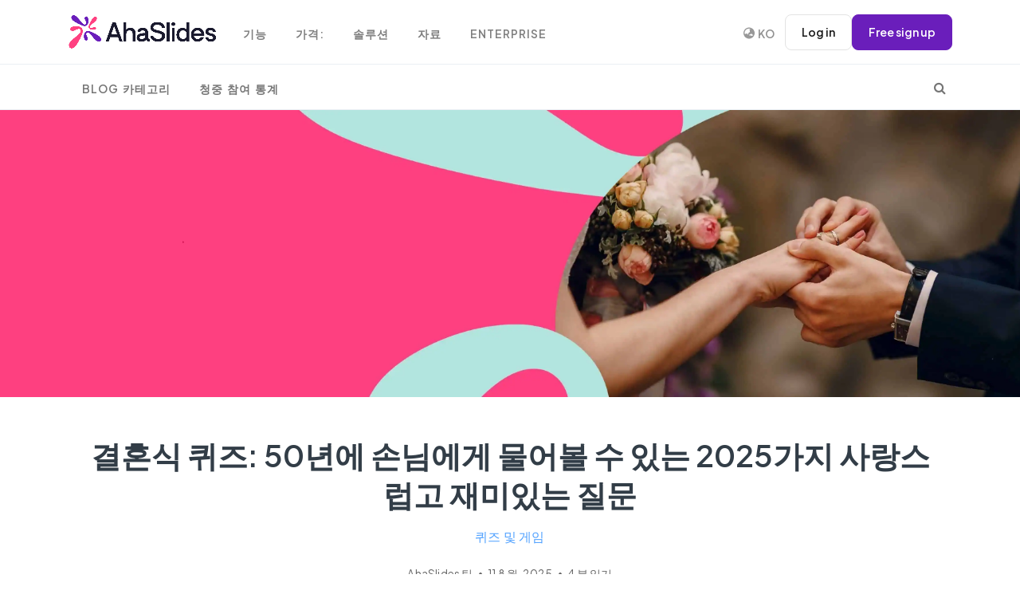

--- FILE ---
content_type: text/html; charset=utf-8
request_url: https://ahaslides.com/ko/blog/wedding-quiz-trivia-questions/
body_size: 33961
content:
<!DOCTYPE html><html lang="ko" prefix="og: https://ogp.me/ns#" class="no-js"><head><meta charset="utf-8"><meta name="viewport" content="width=device-width,initial-scale=1,shrink-to-fit=no"><link rel="profile" href="http://gmpg.org/xfn/11"><link rel="alternate" hreflang="x-default" href="https://ahaslides.com/blog/wedding-quiz-trivia-questions/"><link rel="alternate" hreflang="en" href="https://ahaslides.com/blog/wedding-quiz-trivia-questions/"><link rel="alternate" hreflang="af" href="https://ahaslides.com/af/blog/wedding-quiz-trivia-questions/"><link rel="alternate" hreflang="sq" href="https://ahaslides.com/sq/blog/wedding-quiz-trivia-questions/"><link rel="alternate" hreflang="am" href="https://ahaslides.com/am/blog/wedding-quiz-trivia-questions/"><link rel="alternate" hreflang="ar" href="https://ahaslides.com/ar/blog/wedding-quiz-trivia-questions/"><link rel="alternate" hreflang="hy" href="https://ahaslides.com/hy/blog/wedding-quiz-trivia-questions/"><link rel="alternate" hreflang="az" href="https://ahaslides.com/az/blog/wedding-quiz-trivia-questions/"><link rel="alternate" hreflang="eu" href="https://ahaslides.com/eu/blog/wedding-quiz-trivia-questions/"><link rel="alternate" hreflang="be" href="https://ahaslides.com/be/blog/wedding-quiz-trivia-questions/"><link rel="alternate" hreflang="bn" href="https://ahaslides.com/bn/blog/wedding-quiz-trivia-questions/"><link rel="alternate" hreflang="bs" href="https://ahaslides.com/bs/blog/wedding-quiz-trivia-questions/"><link rel="alternate" hreflang="bg" href="https://ahaslides.com/bg/blog/wedding-quiz-trivia-questions/"><link rel="alternate" hreflang="ca" href="https://ahaslides.com/ca/blog/wedding-quiz-trivia-questions/"><link rel="alternate" hreflang="ceb" href="https://ahaslides.com/ceb/blog/wedding-quiz-trivia-questions/"><link rel="alternate" hreflang="ny" href="https://ahaslides.com/ny/blog/wedding-quiz-trivia-questions/"><link rel="alternate" hreflang="zh-CN" href="https://ahaslides.com/zh-CN/blog/wedding-quiz-trivia-questions/"><link rel="alternate" hreflang="zh-TW" href="https://ahaslides.com/zh-TW/blog/wedding-quiz-trivia-questions/"><link rel="alternate" hreflang="co" href="https://ahaslides.com/co/blog/wedding-quiz-trivia-questions/"><link rel="alternate" hreflang="hr" href="https://ahaslides.com/hr/blog/wedding-quiz-trivia-questions/"><link rel="alternate" hreflang="cs" href="https://ahaslides.com/cs/blog/wedding-quiz-trivia-questions/"><link rel="alternate" hreflang="da" href="https://ahaslides.com/da/blog/wedding-quiz-trivia-questions/"><link rel="alternate" hreflang="nl" href="https://ahaslides.com/nl/blog/wedding-quiz-trivia-questions/"><link rel="alternate" hreflang="eo" href="https://ahaslides.com/eo/blog/wedding-quiz-trivia-questions/"><link rel="alternate" hreflang="et" href="https://ahaslides.com/et/blog/wedding-quiz-trivia-questions/"><link rel="alternate" hreflang="tl" href="https://ahaslides.com/tl/blog/wedding-quiz-trivia-questions/"><link rel="alternate" hreflang="fi" href="https://ahaslides.com/fi/blog/wedding-quiz-trivia-questions/"><link rel="alternate" hreflang="fr" href="https://ahaslides.com/fr/blog/wedding-quiz-trivia-questions/"><link rel="alternate" hreflang="fy" href="https://ahaslides.com/fy/blog/wedding-quiz-trivia-questions/"><link rel="alternate" hreflang="gl" href="https://ahaslides.com/gl/blog/wedding-quiz-trivia-questions/"><link rel="alternate" hreflang="ka" href="https://ahaslides.com/ka/blog/wedding-quiz-trivia-questions/"><link rel="alternate" hreflang="de" href="https://ahaslides.com/de/blog/wedding-quiz-trivia-questions/"><link rel="alternate" hreflang="el" href="https://ahaslides.com/el/blog/wedding-quiz-trivia-questions/"><link rel="alternate" hreflang="gu" href="https://ahaslides.com/gu/blog/wedding-quiz-trivia-questions/"><link rel="alternate" hreflang="ht" href="https://ahaslides.com/ht/blog/wedding-quiz-trivia-questions/"><link rel="alternate" hreflang="ha" href="https://ahaslides.com/ha/blog/wedding-quiz-trivia-questions/"><link rel="alternate" hreflang="haw" href="https://ahaslides.com/haw/blog/wedding-quiz-trivia-questions/"><link rel="alternate" hreflang="he" href="https://ahaslides.com/iw/blog/wedding-quiz-trivia-questions/"><link rel="alternate" hreflang="hi" href="https://ahaslides.com/hi/blog/wedding-quiz-trivia-questions/"><link rel="alternate" hreflang="hmn" href="https://ahaslides.com/hmn/blog/wedding-quiz-trivia-questions/"><link rel="alternate" hreflang="hu" href="https://ahaslides.com/hu/blog/wedding-quiz-trivia-questions/"><link rel="alternate" hreflang="is" href="https://ahaslides.com/is/blog/wedding-quiz-trivia-questions/"><link rel="alternate" hreflang="ig" href="https://ahaslides.com/ig/blog/wedding-quiz-trivia-questions/"><link rel="alternate" hreflang="id" href="https://ahaslides.com/id/blog/wedding-quiz-trivia-questions/"><link rel="alternate" hreflang="ga" href="https://ahaslides.com/ga/blog/wedding-quiz-trivia-questions/"><link rel="alternate" hreflang="it" href="https://ahaslides.com/it/blog/wedding-quiz-trivia-questions/"><link rel="alternate" hreflang="ja" href="https://ahaslides.com/ja/blog/wedding-quiz-trivia-questions/"><link rel="alternate" hreflang="jv" href="https://ahaslides.com/jw/blog/wedding-quiz-trivia-questions/"><link rel="alternate" hreflang="kn" href="https://ahaslides.com/kn/blog/wedding-quiz-trivia-questions/"><link rel="alternate" hreflang="kk" href="https://ahaslides.com/kk/blog/wedding-quiz-trivia-questions/"><link rel="alternate" hreflang="km" href="https://ahaslides.com/km/blog/wedding-quiz-trivia-questions/"><link rel="alternate" hreflang="ko" href="https://ahaslides.com/ko/blog/wedding-quiz-trivia-questions/"><link rel="alternate" hreflang="ku" href="https://ahaslides.com/ku/blog/wedding-quiz-trivia-questions/"><link rel="alternate" hreflang="ky" href="https://ahaslides.com/ky/blog/wedding-quiz-trivia-questions/"><link rel="alternate" hreflang="lo" href="https://ahaslides.com/lo/blog/wedding-quiz-trivia-questions/"><link rel="alternate" hreflang="la" href="https://ahaslides.com/la/blog/wedding-quiz-trivia-questions/"><link rel="alternate" hreflang="lv" href="https://ahaslides.com/lv/blog/wedding-quiz-trivia-questions/"><link rel="alternate" hreflang="lt" href="https://ahaslides.com/lt/blog/wedding-quiz-trivia-questions/"><link rel="alternate" hreflang="lb" href="https://ahaslides.com/lb/blog/wedding-quiz-trivia-questions/"><link rel="alternate" hreflang="mk" href="https://ahaslides.com/mk/blog/wedding-quiz-trivia-questions/"><link rel="alternate" hreflang="mg" href="https://ahaslides.com/mg/blog/wedding-quiz-trivia-questions/"><link rel="alternate" hreflang="ms" href="https://ahaslides.com/ms/blog/wedding-quiz-trivia-questions/"><link rel="alternate" hreflang="ml" href="https://ahaslides.com/ml/blog/wedding-quiz-trivia-questions/"><link rel="alternate" hreflang="mt" href="https://ahaslides.com/mt/blog/wedding-quiz-trivia-questions/"><link rel="alternate" hreflang="mi" href="https://ahaslides.com/mi/blog/wedding-quiz-trivia-questions/"><link rel="alternate" hreflang="mr" href="https://ahaslides.com/mr/blog/wedding-quiz-trivia-questions/"><link rel="alternate" hreflang="mn" href="https://ahaslides.com/mn/blog/wedding-quiz-trivia-questions/"><link rel="alternate" hreflang="my" href="https://ahaslides.com/my/blog/wedding-quiz-trivia-questions/"><link rel="alternate" hreflang="ne" href="https://ahaslides.com/ne/blog/wedding-quiz-trivia-questions/"><link rel="alternate" hreflang="no" href="https://ahaslides.com/no/blog/wedding-quiz-trivia-questions/"><link rel="alternate" hreflang="ps" href="https://ahaslides.com/ps/blog/wedding-quiz-trivia-questions/"><link rel="alternate" hreflang="fa" href="https://ahaslides.com/fa/blog/wedding-quiz-trivia-questions/"><link rel="alternate" hreflang="pl" href="https://ahaslides.com/pl/blog/wedding-quiz-trivia-questions/"><link rel="alternate" hreflang="pt" href="https://ahaslides.com/pt/blog/wedding-quiz-trivia-questions/"><link rel="alternate" hreflang="pa" href="https://ahaslides.com/pa/blog/wedding-quiz-trivia-questions/"><link rel="alternate" hreflang="ro" href="https://ahaslides.com/ro/blog/wedding-quiz-trivia-questions/"><link rel="alternate" hreflang="ru" href="https://ahaslides.com/ru/blog/wedding-quiz-trivia-questions/"><link rel="alternate" hreflang="sm" href="https://ahaslides.com/sm/blog/wedding-quiz-trivia-questions/"><link rel="alternate" hreflang="gd" href="https://ahaslides.com/gd/blog/wedding-quiz-trivia-questions/"><link rel="alternate" hreflang="sr" href="https://ahaslides.com/sr/blog/wedding-quiz-trivia-questions/"><link rel="alternate" hreflang="st" href="https://ahaslides.com/st/blog/wedding-quiz-trivia-questions/"><link rel="alternate" hreflang="sn" href="https://ahaslides.com/sn/blog/wedding-quiz-trivia-questions/"><link rel="alternate" hreflang="sd" href="https://ahaslides.com/sd/blog/wedding-quiz-trivia-questions/"><link rel="alternate" hreflang="si" href="https://ahaslides.com/si/blog/wedding-quiz-trivia-questions/"><link rel="alternate" hreflang="sk" href="https://ahaslides.com/sk/blog/wedding-quiz-trivia-questions/"><link rel="alternate" hreflang="sl" href="https://ahaslides.com/sl/blog/wedding-quiz-trivia-questions/"><link rel="alternate" hreflang="so" href="https://ahaslides.com/so/blog/wedding-quiz-trivia-questions/"><link rel="alternate" hreflang="es" href="https://ahaslides.com/es/blog/wedding-quiz-trivia-questions/"><link rel="alternate" hreflang="su" href="https://ahaslides.com/su/blog/wedding-quiz-trivia-questions/"><link rel="alternate" hreflang="sw" href="https://ahaslides.com/sw/blog/wedding-quiz-trivia-questions/"><link rel="alternate" hreflang="sv" href="https://ahaslides.com/sv/blog/wedding-quiz-trivia-questions/"><link rel="alternate" hreflang="tg" href="https://ahaslides.com/tg/blog/wedding-quiz-trivia-questions/"><link rel="alternate" hreflang="ta" href="https://ahaslides.com/ta/blog/wedding-quiz-trivia-questions/"><link rel="alternate" hreflang="te" href="https://ahaslides.com/te/blog/wedding-quiz-trivia-questions/"><link rel="alternate" hreflang="th" href="https://ahaslides.com/th/blog/wedding-quiz-trivia-questions/"><link rel="alternate" hreflang="tr" href="https://ahaslides.com/tr/blog/wedding-quiz-trivia-questions/"><link rel="alternate" hreflang="uk" href="https://ahaslides.com/uk/blog/wedding-quiz-trivia-questions/"><link rel="alternate" hreflang="ur" href="https://ahaslides.com/ur/blog/wedding-quiz-trivia-questions/"><link rel="alternate" hreflang="uz" href="https://ahaslides.com/uz/blog/wedding-quiz-trivia-questions/"><link rel="alternate" hreflang="vi" href="https://ahaslides.com/vi/blog/wedding-quiz-trivia-questions/"><link rel="alternate" hreflang="cy" href="https://ahaslides.com/cy/blog/wedding-quiz-trivia-questions/"><link rel="alternate" hreflang="xh" href="https://ahaslides.com/xh/blog/wedding-quiz-trivia-questions/"><link rel="alternate" hreflang="yi" href="https://ahaslides.com/yi/blog/wedding-quiz-trivia-questions/"><link rel="alternate" hreflang="yo" href="https://ahaslides.com/yo/blog/wedding-quiz-trivia-questions/"><link rel="alternate" hreflang="zu" href="https://ahaslides.com/zu/blog/wedding-quiz-trivia-questions/"><link rel="preconnect" href="https://fonts.googleapis.com/"><link rel="preconnect" href="https://fonts.gstatic.com/" crossorigin=""><link href="https://fonts.googleapis.com/css2?family=Plus+Jakarta+Sans:ital,wght@0,400;0,600;1,400;1,600&amp;display=swap" rel="stylesheet"><!-- Google Tag Manager --><script>!function(e,t,a,n){e[n]=e[n]||[],e[n].push({"gtm.start":(new Date).getTime(),event:"gtm.js"});e=t.getElementsByTagName(a)[0],n=t.createElement(a);n.async=!0,n.src="https://www.googletagmanager.com/gtm.js?id=GTM-PMZC62P",e.parentNode.insertBefore(n,e)}(window,document,"script","dataLayer")</script><!-- End Google Tag Manager --><script>function isSafari(){return/^((?!chrome|android).)*safari/i.test(navigator.userAgent)}isSafari()&&document.addEventListener("DOMContentLoaded",function(){var t=document.getElementById("presentation-code-input");t&&(t.setAttribute("readonly","true"),t.addEventListener("touchend",function(){this.removeAttribute("readonly"),this.focus()}))})</script><title>결혼식 퀴즈: 50년에 손님들에게 물어볼 2025가지 사랑스럽고 재미있는 질문 - AhaSlides</title><meta name="description" content="결혼식은 결코 지루하지 않아야합니다. 손님을위한이 50 개의 결혼식 퀴즈 질문을 통해 기억할 날임을 확인할 수 있습니다!"><meta name="robots" content="follow, index, max-snippet:-1, max-video-preview:-1, max-image-preview:large"><link rel="canonical" href="https://ahaslides.com/ko/blog/wedding-quiz-trivia-questions/"><meta property="og:locale" content="en_US"><meta property="og:type" content="article"><meta property="og:title" content="결혼식 퀴즈: 50년에 손님들에게 물어볼 2025가지 사랑스럽고 재미있는 질문 - AhaSlides"><meta property="og:description" content="결혼식은 결코 지루하지 않아야합니다. 손님을위한이 50 개의 결혼식 퀴즈 질문을 통해 기억할 날임을 확인할 수 있습니다!"><meta property="og:url" content="https://ahaslides.com/ko/blog/wedding-quiz-trivia-questions/"><meta property="og:site_name" content="AhaSlides"><meta property="article:section" content="Quizzes and Games"><meta property="og:updated_time" content="2025-08-11T17:01:07+07:00"><meta property="og:image" content="https://ahaslides.com/wp-content/uploads/2025/08/wedding-mobile.jpg"><meta property="og:image:secure_url" content="https://ahaslides.com/wp-content/uploads/2025/08/wedding-mobile.jpg"><meta property="og:image:width" content="1200"><meta property="og:image:height" content="630"><meta property="og:image:alt" content="wedding quiz"><meta property="og:image:type" content="image/jpeg"><meta property="article:published_time" content="2020-03-17T10:21:44+07:00"><meta property="article:modified_time" content="2025-08-11T17:01:07+07:00"><meta name="twitter:card" content="summary_large_image"><meta name="twitter:title" content="결혼식 퀴즈: 50년에 손님들에게 물어볼 2025가지 사랑스럽고 재미있는 질문 - AhaSlides"><meta name="twitter:description" content="결혼식은 결코 지루하지 않아야합니다. 손님을위한이 50 개의 결혼식 퀴즈 질문을 통해 기억할 날임을 확인할 수 있습니다!"><meta name="twitter:image" content="https://ahaslides.com/wp-content/uploads/2025/08/wedding-mobile.jpg"><meta name="twitter:label1" content="Written by"><meta name="twitter:data1" content="AhaSlides 팀"><meta name="twitter:label2" content="읽을 시간"><meta name="twitter:data2" content="3 분"><script type="application/ld+json" class="rank-math-schema">{"@context":"https:\/\/schema.org","@graph":[[{"@context":"https:\/\/schema.org","@type":"SiteNavigationElement","@id":"#rank-math-toc","name":"The Setup","url":"https:\/\/ahaslides.com\/blog\/wedding-quiz-trivia-questions\/#the-setup"},{"@context":"https:\/\/schema.org","@type":"SiteNavigationElement","@id":"#rank-math-toc","name":"The Wedding Quiz Questions","url":"https:\/\/ahaslides.com\/blog\/wedding-quiz-trivia-questions\/#the-wedding-quiz-questions"},{"@context":"https:\/\/schema.org","@type":"SiteNavigationElement","@id":"#rank-math-toc","name":"Get to Know Wedding Quiz Questions","url":"https:\/\/ahaslides.com\/blog\/wedding-quiz-trivia-questions\/#get-to-know-wedding-quiz-questions"},{"@context":"https:\/\/schema.org","@type":"SiteNavigationElement","@id":"#rank-math-toc","name":"Who is... Wedding Quiz Questions","url":"https:\/\/ahaslides.com\/blog\/wedding-quiz-trivia-questions\/#who-is-wedding-quiz-questions"},{"@context":"https:\/\/schema.org","@type":"SiteNavigationElement","@id":"#rank-math-toc","name":"Naughty Wedding Quiz Questions","url":"https:\/\/ahaslides.com\/blog\/wedding-quiz-trivia-questions\/#naughty-wedding-quiz-questions"},{"@context":"https:\/\/schema.org","@type":"SiteNavigationElement","@id":"#rank-math-toc","name":"First Wedding Quiz Questions","url":"https:\/\/ahaslides.com\/blog\/wedding-quiz-trivia-questions\/#first-wedding-quiz-questions"},{"@context":"https:\/\/schema.org","@type":"SiteNavigationElement","@id":"#rank-math-toc","name":"Basic Wedding Quiz Questions","url":"https:\/\/ahaslides.com\/blog\/wedding-quiz-trivia-questions\/#basic-wedding-quiz-questions"}],{"@type":"Organization","@id":"https:\/\/ahaslides.com\/#organization","name":"AhaSlides Pte Ltd","url":"https:\/\/ahaslides.com","email":"hi@ahaslides.com","logo":{"@type":"ImageObject","@id":"https:\/\/ahaslides.com\/#logo","url":"https:\/\/ahaslides.com\/wp-content\/uploads\/2025\/05\/avatar-cover-_Youtube-ava.jpg","contentUrl":"https:\/\/ahaslides.com\/wp-content\/uploads\/2025\/05\/avatar-cover-_Youtube-ava.jpg","caption":"AhaSlides","inLanguage":"en-US","width":"1667","height":"1667"}},{"@type":"WebSite","@id":"https:\/\/ahaslides.com\/#website","url":"https:\/\/ahaslides.com/ko","name":"AhaSlides","publisher":{"@id":"https:\/\/ahaslides.com\/#organization"},"inLanguage":"ko"},{"@type":"ImageObject","@id":"https:\/\/ahaslides.com\/wp-content\/uploads\/2025\/08\/wedding-mobile.jpg","url":"https:\/\/ahaslides.com\/wp-content\/uploads\/2025\/08\/wedding-mobile.jpg","width":"1200","height":"630","caption":"웨딩 퀴즈","inLanguage":"en-US"},{"@type":"WebPage","@id":"https:\/\/ahaslides.com\/blog\/wedding-quiz-trivia-questions\/#webpage","url":"https:\/\/ahaslides.com/ko\/blog\/wedding-quiz-trivia-questions\/","name":"결혼식 퀴즈: 50년에 손님들에게 물어볼 2025가지 사랑스럽고 재미있는 질문 - AhaSlides","datePublished":"2020-03-17T10:21:44+07:00","dateModified":"2025-08-11T17:01:07+07:00","isPartOf":{"@id":"https:\/\/ahaslides.com\/#website"},"primaryImageOfPage":{"@id":"https:\/\/ahaslides.com\/wp-content\/uploads\/2025\/08\/wedding-mobile.jpg"},"inLanguage":"ko"},{"@type":"Person","@id":"https:\/\/ahaslides.com\/author\/ahaslides\/","name":"AhaSlides Team","url":"https:\/\/ahaslides.com/ko\/author\/ahaslides\/","image":{"@type":"ImageObject","@id":"https:\/\/secure.gravatar.com\/avatar\/4d092e20d4b2d07b6fab5cf4d798c9b94bbaa5ed56f073559f33665aafbb6ef3?s=96&amp;r=g","url":"https:\/\/secure.gravatar.com\/avatar\/4d092e20d4b2d07b6fab5cf4d798c9b94bbaa5ed56f073559f33665aafbb6ef3?s=96&amp;r=g","caption":"AhaSlides Team","inLanguage":"en-US"},"worksFor":{"@id":"https:\/\/ahaslides.com\/#organization"}},{"@type":"Article","headline":"결혼식 퀴즈: 50년에 손님들에게 물어볼 2025가지 사랑스럽고 재미있는 질문 - AhaSlides","keywords":"웨딩 퀴즈","datePublished":"2020-03-17T10:21:44+07:00","dateModified":"2025-08-11T17:01:07+07:00","author":{"@id":"https:\/\/ahaslides.com\/author\/ahaslides\/","name":"AhaSlides Team"},"publisher":{"@id":"https:\/\/ahaslides.com\/#organization"},"description":"결혼식은 결코 지루할 수 없습니다. 손님들을 위한 이 50개의 결혼식 퀴즈 질문으로 기억에 남는 하루가 되도록 하세요!","name":"결혼식 퀴즈: 50년에 손님들에게 물어볼 2025가지 사랑스럽고 재미있는 질문 - AhaSlides","@id":"https:\/\/ahaslides.com\/blog\/wedding-quiz-trivia-questions\/#richSnippet","isPartOf":{"@id":"https:\/\/ahaslides.com\/blog\/wedding-quiz-trivia-questions\/#webpage"},"image":{"@id":"https:\/\/ahaslides.com\/wp-content\/uploads\/2025\/08\/wedding-mobile.jpg"},"inLanguage":"ko","mainEntityOfPage":{"@id":"https:\/\/ahaslides.com\/blog\/wedding-quiz-trivia-questions\/#webpage"}}]}</script><link rel="stylesheet" href="https://ahaslides.com/wp-content/plugins/elementor/assets/lib/font-awesome/css/font-awesome.min.css?ver=4.7.0" media="print" onload="this.media=&quot;all&quot;"><noscript><link rel="stylesheet" href="/wp-content/plugins/elementor/assets/lib/font-awesome/css/font-awesome.min.css?ver=4.7.0"></noscript><style>:root{--blue:#007bff;--indigo:#6610f2;--purple:#6f42c1;--pink:#e83e8c;--red:#dc3545;--orange:#fd7e14;--yellow:#ffc107;--green:#28a745;--teal:#20c997;--cyan:#17a2b8;--white:#fff;--gray:#6c757d;--gray-dark:#343a40;--primary:#007bff;--secondary:#6c757d;--success:#28a745;--info:#17a2b8;--warning:#ffc107;--danger:#dc3545;--light:#f8f9fa;--dark:#343a40;--breakpoint-xs:0;--breakpoint-sm:576px;--breakpoint-md:768px;--breakpoint-lg:992px;--breakpoint-xl:1200px;--font-family-sans-serif:-apple-system,BlinkMacSystemFont,"Segoe UI",Roboto,"Helvetica Neue",Arial,sans-serif,"Apple Color Emoji","Segoe UI Emoji","Segoe UI Symbol";--font-family-monospace:SFMono-Regular,Menlo,Monaco,Consolas,"Liberation Mono","Courier New",monospace}*,::after,::before{box-sizing:border-box}html{font-family:sans-serif;line-height:1.15;-webkit-text-size-adjust:100%;-ms-text-size-adjust:100%;-ms-overflow-style:scrollbar}@-ms-viewport{width:device-width}body{margin:0;font-family:-apple-system,BlinkMacSystemFont,"Segoe UI",Roboto,"Helvetica Neue",Arial,sans-serif,"Apple Color Emoji","Segoe UI Emoji","Segoe UI Symbol";font-size:1rem;font-weight:400;line-height:1.5;color:#212529;text-align:left;background-color:#fff}a{color:#007bff;text-decoration:none;background-color:transparent;-webkit-text-decoration-skip:objects}button,html [type=button]{-webkit-appearance:button}h1,h2{margin-bottom:.5rem;font-family:inherit;font-weight:500;line-height:1.2;color:inherit}h1{font-size:2.5rem}h2{font-size:2rem}.nav{display:-webkit-box;display:-ms-flexbox;display:flex;-ms-flex-wrap:wrap;flex-wrap:wrap;padding-left:0;margin-bottom:0;list-style:none}.navbar{position:relative;display:-webkit-box;display:-ms-flexbox;display:flex;-ms-flex-wrap:wrap;flex-wrap:wrap;-webkit-box-align:center;-ms-flex-align:center;align-items:center;-webkit-box-pack:justify;-ms-flex-pack:justify;justify-content:space-between;padding:.5rem 1rem}.navbar>.container{display:-webkit-box;display:-ms-flexbox;display:flex;-ms-flex-wrap:wrap;flex-wrap:wrap;-webkit-box-align:center;-ms-flex-align:center;align-items:center;-webkit-box-pack:justify;-ms-flex-pack:justify;justify-content:space-between}.navbar-brand{display:inline-block;padding-top:.3125rem;padding-bottom:.3125rem;margin-right:1rem;font-size:1.25rem;line-height:inherit;white-space:nowrap}.navbar-toggler{padding:.25rem .75rem;font-size:1.25rem;line-height:1;background-color:transparent;border:1px solid transparent;border-radius:.25rem}.navbar-dark .navbar-toggler{color:rgba(255,255,255,.5);border-color:rgba(255,255,255,.1)}.d-flex{display:-webkit-box!important;display:-ms-flexbox!important;display:flex!important}@media (min-width:1200px){.navbar-expand-xl{-webkit-box-orient:horizontal;-webkit-box-direction:normal;-ms-flex-flow:row nowrap;flex-flow:row nowrap;-webkit-box-pack:start;-ms-flex-pack:start;justify-content:flex-start}.navbar-expand-xl>.container{-ms-flex-wrap:nowrap;flex-wrap:nowrap}.navbar-expand-xl .navbar-toggler{display:none}}.justify-content-center{-webkit-box-pack:center!important;-ms-flex-pack:center!important;justify-content:center!important}.mb-3{margin-bottom:1rem!important}.mt-4{margin-top:1.5rem!important}:root{--aha-purple:#6A1EBB;--aha-purple-50:#8644D4;--aha-purple-45:#985AE2;--aha-light-blue-10:#d1fff4;--aha-light-sea-green:#16C49A;--aha-light-blue-5:#F0F4FF;--aha-lavender-5:#FAF0F6;--aha-coral-10:#FFF5F0;--aha-pink:#FF4081;--aha-green:#16C49A;--bs-blue:#0d6efd;--bs-indigo:#6610f2;--bs-purple:#6f42c1;--bs-pink:#d63384;--bs-red:#E45E67;--bs-orange:#fd7e14;--bs-yellow:#ffc107;--bs-green:#198754;--bs-teal:#20c997;--bs-cyan:#0dcaf0;--bs-black:#000;--bs-white:#fff;--bs-gray:#6c757d;--bs-gray-dark:#343a40;--bs-gray-100:#f8f9fa;--bs-gray-200:#e9ecef;--bs-gray-300:#dee2e6;--bs-gray-400:#ced4da;--bs-gray-500:#adb5bd;--bs-gray-600:#6c757d;--bs-gray-700:#495057;--bs-gray-800:#343a40;--bs-gray-900:#212529;--bs-white-rgb:255,255,255;--bs-black-rgb:0,0,0;--bs-aha-purple-rgb:106,30,187;--bs-aha-pink-rgb:255,64,129;--bs-aha-green-rgb:22,196,154;--bs-primary:var(--bs-blue);--bs-secondary:var(--bs-gray);--bs-success:var(--bs-green);--bs-info:var(--bs-cyan);--bs-warning:var(--bs-yellow);--bs-danger:var(--bs-red);--bs-light:var(--bs-gray-100);--bs-dark:var(--bs-gray-900);--bs-primary-rgb:var(--bs-blue-rgb);--bs-secondary-rgb:var(--bs-gray-rgb);--bs-success-rgb:var(--bs-green-rgb);--bs-info-rgb:var(--bs-cyan-rgb);--bs-warning-rgb:var(--bs-yellow-rgb);--bs-danger-rgb:var(--bs-red-rgb);--bs-light-rgb:var(--bs-gray-100-rgb);--bs-dark-rgb:var(--bs-gray-900-rgb);--bs-primary-text-emphasis:#153962;--bs-secondary-text-emphasis:#2b2f32;--bs-success-text-emphasis:#0a3622;--bs-info-text-emphasis:#055160;--bs-warning-text-emphasis:#664d03;--bs-danger-text-emphasis:#5b2629;--bs-light-text-emphasis:#495057;--bs-dark-text-emphasis:#495057;--bs-primary-bg-subtle:#d6e8fd;--bs-secondary-bg-subtle:#e2e3e5;--bs-success-bg-subtle:#d1e7dd;--bs-info-bg-subtle:#cff4fc;--bs-warning-bg-subtle:#fff3cd;--bs-danger-bg-subtle:#fadfe1;--bs-light-bg-subtle:#fcfcfd;--bs-dark-bg-subtle:#ced4da;--bs-font-sans-serif:"Plus Jakarta Sans",sans-serif;--bs-font-monospace:SFMono-Regular,Menlo,Monaco,Consolas,"Liberation Mono","Courier New",monospace;--bs-body-font-family:var(--bs-font-sans-serif);--bs-link-color:var(--aha-purple);--bs-link-hover-color:var(--aha-purple)}@media (max-width:1200px){.navbar-mobile{font-size:14px}.nav{flex-wrap:unset}}:root{--blue:#50a1ff;--indigo:#6610f2;--purple:#926dde;--pink:#e83e8c;--red:#ff4954;--orange:#ffbe00;--yellow:#ffba00;--green:#3cd458;--teal:#20c997;--cyan:#17a2b8;--white:#fff;--gray:#868e96;--gray-dark:#343a40;--primary:#50a1ff;--secondary:#e9ecf0;--success:#3cd458;--info:#926dde;--warning:#ffba00;--danger:#ff4954;--light:#f8f9fa;--dark:#191919;--breakpoint-xs:0;--breakpoint-sm:576px;--breakpoint-md:768px;--breakpoint-lg:992px;--breakpoint-xl:1200px;--font-family-sans-serif:-apple-system,BlinkMacSystemFont,"Segoe UI",Roboto,"Helvetica Neue",Arial,"Noto Sans",sans-serif,"Apple Color Emoji","Segoe UI Emoji","Segoe UI Symbol","Noto Color Emoji";--font-family-monospace:SFMono-Regular,Menlo,Monaco,Consolas,"Liberation Mono","Courier New",monospace}*,::after,::before{-webkit-box-sizing:border-box;box-sizing:border-box}html{font-family:sans-serif;line-height:1.15;-webkit-text-size-adjust:100%}main,nav,section{display:block}body{margin:0;font-family:"Open Sans",sans-serif;font-size:.9375rem;font-weight:300;line-height:1.9;color:#757575;text-align:left;background-color:#fff}h1,h2{margin-top:0;margin-bottom:.5rem}p{margin-top:0;margin-bottom:1rem}ul{margin-top:0;margin-bottom:1rem}a{color:#50a1ff;text-decoration:none;background-color:transparent}img{vertical-align:middle;border-style:none}button{border-radius:0}button{margin:0;font-family:inherit;font-size:inherit;line-height:inherit}button{overflow:visible}button{text-transform:none}[type=button],button{-webkit-appearance:button}[type=button]::-moz-focus-inner,button::-moz-focus-inner{padding:0;border-style:none}::-webkit-file-upload-button{font:inherit;-webkit-appearance:button}h1,h2{margin-bottom:.5rem;font-family:Dosis,sans-serif;font-weight:400;line-height:1.5;color:#323d47}h1{font-size:2.57813rem}h2{font-size:2.10938rem}.container{width:100%;padding-right:15px;padding-left:15px;margin-right:auto;margin-left:auto}@media (min-width:576px){.d-sm-none{display:none!important}.d-sm-inline-flex{display:-webkit-inline-box!important;display:-ms-inline-flexbox!important;display:inline-flex!important}.container{max-width:540px}}@media (min-width:768px){.container{max-width:720px}}@media (min-width:992px){.container{max-width:960px}}.nav{display:-webkit-box;display:flex;flex-wrap:wrap;padding-left:0;margin-bottom:0;list-style:none}.nav-link{display:block;padding:.5rem 1rem}.navbar{position:relative;display:-webkit-box;display:flex;flex-wrap:wrap;-webkit-box-align:center;align-items:center;-webkit-box-pack:justify;justify-content:space-between;padding:.5rem 1rem}.navbar>.container{display:-webkit-box;display:flex;flex-wrap:wrap;-webkit-box-align:center;align-items:center;-webkit-box-pack:justify;justify-content:space-between}.navbar-brand{display:inline-block;padding-top:0;padding-bottom:0;margin-right:1rem;font-size:1.0625rem;line-height:inherit;white-space:nowrap}.navbar-toggler{padding:.25rem .75rem;font-size:1.0625rem;line-height:1;background-color:transparent;border:1px solid transparent;border-radius:.25rem}@media (max-width:1199.98px){.navbar-expand-xl>.container{padding-right:0;padding-left:0}}.navbar-dark .navbar-brand{color:#fff}.navbar-dark .navbar-toggler{color:rgba(117,117,117,.8);border-color:rgba(255,255,255,.1)}.d-none{display:none!important}.d-block{display:block!important}.d-flex{display:-webkit-box!important;display:flex!important}@media (min-width:576px){.d-sm-none{display:none!important}.d-sm-inline-flex{display:-webkit-inline-box!important;display:inline-flex!important}}@media (min-width:768px){.d-md-none{display:none!important}}@media (min-width:1200px){.container{max-width:1140px}.navbar-expand-xl{-webkit-box-orient:horizontal;-webkit-box-direction:normal;flex-flow:row nowrap;-webkit-box-pack:start;justify-content:flex-start}.navbar-expand-xl>.container{flex-wrap:nowrap}.navbar-expand-xl .navbar-toggler{display:none}.d-xl-none{display:none!important}}.justify-content-center{-webkit-box-pack:center!important;justify-content:center!important}.mb-3{margin-bottom:.75rem!important}.mt-4{margin-top:1rem!important}.mr-auto{margin-right:auto!important}p:empty{display:none}a{color:#50a1ff}h1,h2{color:#323d47;letter-spacing:0}h1{font-weight:400}h2{font-weight:400}@media (max-width:767.98px){html{font-size:.87891rem}}img{max-width:100%;height:auto}.nav-link{color:#757575;font-weight:400}body{display:-webkit-box;display:flex;-webkit-box-orient:vertical;-webkit-box-direction:normal;flex-direction:column;min-height:100vh}.main-content{-webkit-box-flex:1;flex-grow:1}.navbar{position:absolute;top:10px;left:0;right:0;z-index:1000;padding-top:0;padding-bottom:0;min-height:56px}.navbar-left{display:-webkit-box;display:flex;-webkit-box-align:center;align-items:center;flex-shrink:0}[data-navbar=static]{position:static;border-bottom:1px solid #eaeff4;top:auto}.navbar-brand{display:-webkit-inline-box;display:inline-flex;-webkit-box-align:center;align-items:center}.navbar-brand img{vertical-align:baseline;max-height:50px}.navbar-toggler{margin-right:1rem;border:none;font-size:1.5rem}.nav-navbar{position:relative}.nav-navbar .nav-item{position:relative}.nav-navbar>.nav-item>.nav-link{line-height:56px;padding-top:0;padding-bottom:0}.nav-navbar .nav-link{font-weight:600;text-transform:uppercase;letter-spacing:1px;font-size:.87em;word-spacing:2px;padding-left:1.125rem;padding-right:1.125rem}.nav-navbar .arrow{display:inline-block;width:0;height:0;margin-bottom:2px;border-left:3px solid transparent;border-right:3px solid transparent}.nav-navbar .nav{position:absolute;-webkit-box-orient:vertical;-webkit-box-direction:normal;flex-direction:column;min-width:11rem;padding-top:.5rem;padding-bottom:.5rem;background-color:#fff;-webkit-box-shadow:0 3px 9px rgba(0,0,0,.04);box-shadow:0 3px 9px rgba(0,0,0,.04);border-radius:3px;opacity:0;visibility:hidden;-webkit-transform:translate(0,-8px);transform:translate(0,-8px);z-index:1}.nav-navbar .nav .nav-link{font-weight:400;text-transform:none;padding-top:.25rem;padding-bottom:.25rem;letter-spacing:.5px;color:rgba(117,117,117,.8)}.nav-navbar .nav .arrow{position:absolute;right:1.25rem;top:50%;margin-top:-2px;font-style:normal;border:none;opacity:.7;width:5px;height:5px;border-top:1px solid rgba(117,117,117,.8);border-right:1px solid rgba(117,117,117,.8);border-top-width:1px!important;-webkit-transform:rotate(45deg);transform:rotate(45deg)}.nav-navbar .nav .nav{top:0;left:99%;-webkit-transform:translate(-8px,0);transform:translate(-8px,0)}.navbar-mobile{display:-webkit-box;display:flex;-webkit-box-align:center;align-items:center;width:100%}.backdrop-navbar{background-color:rgba(255,255,255,.95);z-index:1001}@media (max-width:1199.98px){.navbar-expand-xl .navbar-mobile{-webkit-box-orient:vertical;-webkit-box-direction:normal;flex-direction:column;-webkit-box-align:start;align-items:flex-start;width:300px;height:100vh;position:fixed;top:0;left:-300px;bottom:0;padding:20px;background-color:#fff;overflow-y:auto;overflow-x:hidden;z-index:1002}.navbar-expand-xl .navbar-mobile>*{padding-top:10px;padding-bottom:10px}.navbar-expand-xl .nav-navbar:not(.nav-inline){-webkit-box-orient:vertical;-webkit-box-direction:normal;flex-direction:column;flex-wrap:nowrap;width:100%}.navbar-expand-xl .nav-navbar:not(.nav-inline)>.nav-item>.nav-link{min-height:inherit;line-height:inherit;padding-top:.75rem;padding-bottom:.75rem;font-size:.95rem;text-transform:none}.navbar-expand-xl .nav-navbar:not(.nav-inline) .arrow{float:right;margin-top:12px;-webkit-transform:rotate(-90deg);transform:rotate(-90deg)}.navbar-expand-xl .nav-navbar:not(.nav-inline)>.nav-item>.nav{display:none;border-left:1px dashed rgba(0,0,0,.08)}.navbar-expand-xl .nav-navbar:not(.nav-inline)>.nav-item>.nav::before{content:'';display:inline-block;position:absolute;top:9px;left:-4px;bottom:15px;border-left:1px dashed rgba(0,0,0,.08);display:none}.navbar-expand-xl .nav-navbar .nav{position:static;visibility:visible;opacity:1;-webkit-box-shadow:none;box-shadow:none;margin-left:1.25rem;padding-top:0;padding-bottom:0;-webkit-transform:translate(0,0);transform:translate(0,0)}.navbar-expand-xl .nav-navbar .nav .nav-link{padding-top:.375rem;padding-bottom:.375rem;font-size:.875rem}}@media (min-width:1200px){.navbar-expand-xl .backdrop-navbar{display:none}}.navbar-dark .logo-dark{display:inline-block}.navbar-dark .logo-light{display:none}.navbar-dark .navbar-toggler{color:rgba(117,117,117,.8)}.navbar-dark .nav-navbar>.nav-item>.nav-link{color:rgba(117,117,117,.8)}.navbar-dark .nav-navbar>.nav-item>.nav-link>.arrow{border-top:3px solid rgba(117,117,117,.8)}.nav-navbar .nav .nav-link.menu-item-has-children{display:-webkit-box;display:flex;-webkit-box-pack:justify;justify-content:space-between}.note,.small-text,body,h4,h5,li,p{letter-spacing:.2px}@media only screen and (max-width:767.98px){html{font-size:.9375rem}}body{color:#333;font-weight:400;font-size:16px;line-height:1.6}h1,h2{line-height:1.3;font-weight:600;letter-spacing:0}h1{font-size:2.4rem}h2{font-size:1.8rem}@media only screen and (max-width:1199.98px){.nav-navbar{padding-left:0}.navbar-left .navbar-brand{position:static;margin:0}.navbar-mobile .navbar-brand{display:inline-block;padding-bottom:0}.navbar-mobile .navbar-brand img{margin-left:0}.navbar-brand img{max-height:44px;width:160px;height:auto;margin-left:-8px}.nav-navbar .nav-item{margin:0 0 5px}.navbar-expand-xl .navbar-mobile{padding-bottom:60px}}h2{margin-bottom:1.5rem}p{margin-bottom:1.5rem}ul{margin:0 0 1.5rem}body{top:0!important;overflow-x:hidden}.relative{position:relative}.backdrop{position:fixed;top:0;left:0;right:0;bottom:0;height:100vh}.backdrop-navbar{background-color:rgba(255,255,255,.95);z-index:1001;display:none}h1,h2{line-height:1.3;font-weight:600!important;letter-spacing:0}a{color:#236cbe}.multiple-language-dropdown{display:flex;flex-shrink:0;font-size:14px;position:relative;text-align:right;margin-right:10px;padding-top:3px}.list-language{background-color:#fff;border-radius:5px;border:1px solid #e3e3e3;box-shadow:4px 20px 20px rgb(0 0 0 / 4%);display:block;line-height:2;list-style:none;padding:12px 22px;position:absolute;right:0;text-align:left;top:20px;width:140px;z-index:999}.list-language a{color:rgba(117,117,117,.8)}@media only screen and (max-width:1199.98px){.navbar-mobile .multiple-language-dropdown{display:block;text-align:left;margin:0;padding:20px 20px 20px 14px;width:100%}.list-language{left:0;top:62px;width:100%}.list-language li{display:inline-block;margin:0 16px 6px 0}}.language-selected{color:#757575cc;font-weight:600;display:flex;position:absolute;top:-8px;left:-30px}.language-selected img{margin-right:4px;opacity:.4;width:14px;margin-bottom:1px}.navbar-buttons{display:flex;flex-shrink:0}.nav-navbar>.nav-item>.nav-link{height:56px;padding-top:3px}.navbar-dark .nav-navbar>.nav-item>.nav-link{color:#757575ee}.nav .arrow{display:none}.nav-navbar .nav{padding-bottom:12px;padding-top:12px;box-shadow:3px 6px 12px rgb(0 0 0 / 6%)}.nav-navbar .nav .nav-link{padding-bottom:6px;padding-top:6px}.nav-navbar .nav-item>.nav{border:1px solid #eaeff3;border-radius:8px}.nav-navbar{margin-right:auto;padding-left:18px;flex-wrap:nowrap;flex-grow:0;flex-shrink:1}@media only screen and (max-width:1599.98px){.nav-navbar{padding-left:0;flex-wrap:wrap}}.nav-link.is-open-in-new-tab::after{content:'\f08e';font-family:FontAwesome;display:none;position:absolute;color:#757575cc;opacity:70%;margin-left:5px}@media only screen and (max-width:1199.98px){.nav-navbar{margin-right:0;flex-wrap:nowrap}.nav-navbar .nav-link{padding-left:14px;padding-right:14px}.navbar-expand-xl section.navbar-mobile{height:100%}.navbar-mobile .navbar-buttons{border-top:1px solid #ebebeb;left:0;bottom:0;background-color:#fff;display:flex;flex-direction:row-reverse;justify-content:flex-end;width:inherit;padding:14px 20px 14px 34px}.nav-navbar>.nav-item>.nav-link{height:auto}.nav-link.is-open-in-new-tab::after{display:inline-block}}.navbar{position:sticky;top:0;min-height:auto;background-color:#fff}.navbar-brand{margin-left:5px}.navbar-brand img{max-height:64px;width:186px;height:auto;transform:translateZ(0)}.navbar-expand-xl{padding-bottom:12px;padding-top:10px}.navbar-mobile .navbar-brand{display:none}.navbar-expand-xl{padding-bottom:12px!important;padding-top:12px!important}@media (max-width:575px){.main-content{padding:0 16px}}body{font-family:"Plus Jakarta Sans",sans-serif!important;font-optical-sizing:auto;font-style:normal;font-variation-settings:"wdth" 100,"YTLC" 500}h1,h2{font-family:"Plus Jakarta Sans",sans-serif;color:#323d47;font-weight:700}.navbar-toggler{color:#757575!important;font-size:1.5rem!important;outline:0!important}@media (max-width:1199px){.navbar{padding-top:20px!important;padding-bottom:20px!important}.language-selected{position:unset}}@media (max-width:600px){.navbar-brand img{width:135px}}.navbar-buttons{gap:12px}@media (min-width:1200px){.main-header-nav .sub-header-item{display:none}.navbar-buttons{margin-left:12px}}.gap-2{gap:.5rem!important}.landing-btn{--primary:#6A1EBB;--secondary:#FFFFFF;--success:#33c173;--danger:#D43F48;--warning:#ff922e;--info:#7669bf;--pro:#16C49A;--essential:#FF9068;--light:#fafbfb;--dark:#191919;--white:#ffffff;--tertiary:transparent;--branding:#FF4081;--branding-hover:#D92B6B;--branding-active:#B31B57;--landing-btn-font-family:"Plus Jakarta Sans",sans-serif;--landing-btn-font-weight:600;--landing-btn-focus-shadow-rgb:137,190,250;--landing-btn-border-width:1px;--landing-btn-border-color:transparent;--landing-btn-border-radius:.5rem;--landing-btn-bg:#fff;--landing-btn-color:var(--landing-body-color, inherit);--landing-btn-padding-x:.5rem;--landing-btn-padding-y:7px;--landing-btn-line-height:1.5;--landing-btn-disabled-bg:#E3E3E3;--landing-btn-disabled-color:#B5B5B5;--landing-btn-disabled-border-color:#E3E3E3;outline:0;background-image:none;display:inline-block;letter-spacing:normal;position:relative;text-transform:none;text-decoration:none;vertical-align:middle;text-align:center;touch-action:manipulation;white-space:nowrap;font-family:var(--landing-btn-font-family);font-weight:var(--landing-btn-font-weight);font-size:var(--landing-btn-font-size, 1rem);line-height:var(--landing-btn-line-height, 1.5);border:var(--landing-btn-border-width) solid var(--landing-btn-border-color);border-radius:var(--landing-btn-border-radius);background-color:var(--landing-btn-bg);color:var(--landing-btn-color);padding:var(--landing-btn-padding-y) var(--landing-btn-padding-x);animation:none}.landing-btn-primary{--landing-btn-color:#fff;--landing-btn-bg:var(--primary);--landing-btn-border-color:var(--primary);--landing-btn-hover-color:#fff;--landing-btn-hover-bg:#8644D4;--landing-btn-hover-border-color:#8644D4;--landing-btn-focus-shadow-rgb:137,190,250;--landing-btn-active-color:#fff;--landing-btn-active-bg:#5715A0;--landing-btn-active-border-color:#5715A0;--landing-btn-focus-border-color:#D3B4FF;--landing-btn-active-shadow:none}.landing-btn-secondary{--landing-btn-color:#1A1A1A;--landing-btn-bg:var(--secondary);--landing-btn-border-color:#E3E3E3;--landing-btn-hover-color:#8644D4;--landing-btn-hover-bg:#F9F5FF;--landing-btn-hover-border-color:#D3B4FF;--landing-btn-focus-shadow-rgb:137,190,250;--landing-btn-active-color:#6A1EBB;--landing-btn-active-bg:#F0E4FF;--landing-btn-active-border-color:#A96FF0;--landing-btn-focus-border-color:#D3B4FF;--landing-btn-active-shadow:none}.landing-btn-md{--landing-btn-padding-x:1rem;--landing-btn-padding-y:7px;--landing-btn-font-size:.875rem;--landing-btn-border-radius:.5rem}.landing-btn-lg{--landing-btn-padding-x:1.25rem;--landing-btn-padding-y:11px;--landing-btn-font-size:.875rem;--landing-btn-border-radius:.5rem}</style><style>.vh-50 {
    height: 50vh;
  }

  .invisible {
    visibility: hidden;
  }

  .d-none {
    display: none;
  }

  @media (min-width:992px) {
    .col-lg-3 {
      -webkit-box-flex: 0;
      flex: 0 0 25%;
      max-width: 25%;
    }

    .col-lg-6 {
      -webkit-box-flex: 0;
      flex: 0 0 50%;
      max-width: 50%;
    }
  }

  @media (min-width:1380px) {
    .container {
      max-width: 1280px !important;
    }
  }

  @media (min-width: 576px) {
    .d-sm-block {
      display: block !important;
    }
  }

  @media (max-width: 991.98px) {
    #aha-table-of-contents {
      display: none;
    }
  }

  @media only screen and (max-width: 480px) {
    .container-lg h1 {
      font-size: 2rem;
    }
  }

  @media (max-width: 575px) {
    .main-content {
      padding: 0 16px;
    }
  }

  .container-lg h1 {
    margin: 3rem auto 1rem;
    max-width: 1100px;
    padding-left: 12px;
    padding-right: 12px;
  }

  .post-content {
    font-size: 16px;
  }

  .main-content {
    -webkit-box-flex: 1;
    flex-grow: 1;
  }

  .container {
    margin-left: auto;
    margin-right: auto;
    padding-left: 15px;
    padding-right: 15px;
    width: 100%;
  }

  .row {
    display: -webkit-box;
    display: flex;
    flex-wrap: wrap;
    margin-left: -15px;
    margin-right: -15px;
  }

  .col-12,
  .col-lg-12,
  .col-lg-3,
  .col-lg-6,
  .col-md-5,
  .col-md-6,
  .col-sm-12,
  .col-xl-4 {
    position: relative;
    width: 100%;
    min-height: 1px;
  }

  .text-center {
    text-align: center !important;
  }

  p {
    margin-bottom: 1.5rem
  }

  .small,
  small {
    font-size: 85%;
    font-weight: 400;
  }

  @media (max-width: 1199px) {
    .navbar.blog-sub-header {
      display: none;
    }
  }

  .navbar.blog-sub-header {
    z-index: 1;
    position: sticky;
    top: 72px;
  }

  .copy-right {
    width: 100%;
    text-align: center;
    margin-bottom: 40px;
  }

  .another-link--mobile {
    display: none;
  }

  .another-link--desktop {
    display: none;
    text-align: center;
    width: 100%;
  }

  .h6-title {
    line-height: 1.3;
    font-weight: 600;
    letter-spacing: 0;
    font-family: "Plus Jakarta Sans", sans-serif;
    color: #323d47;
    font-size: 1.05469rem;
  }

  .ignore-h4-style {
    font-weight: unset;
    color: unset;
    line-height: unset;
    margin-bottom: unset;
    letter-spacing: unset;
    font-family: unset;
    font-size: unset;
  }


  .nav-menu .nav-link {
    display: inline;
    padding: 0;
    margin: 0;
  }

  .nav-menu h4:not(:last-child) {
    margin-bottom: 12px;
  }

  .footer-logo-branding {
    width: fit-content;
    margin-bottom: 52px;
  }

  .footer-link-layout {
    column-count: 1;
    column-gap: 40px;
    font-size: 14px;
    margin-top: 52px;
    margin-bottom: 52px;
    text-transform: capitalize;
  }

  .primary-footer-menu {
    column-count: 2;
  }

  .footer-link-layout-item {
    break-inside: avoid;
  }

  .footer-link-layout-item .h6-title {
    font-size: 1rem;
    line-height: 1.5;
    color: #757575;
    font-weight: 500 !important;
  }

  .footer-link-layout-item .h6-title>a {
    color: inherit;
  }

  .footer-link-layout-item .h6-title>a:hover {
    color: #6a1ebb;
  }

  .footer-link-layout-item:not(:last-child) {
    margin-bottom: 40px;
  }

  .footer-tagline {
    font-size: 12px;
    color: #888;
    padding-left: 26px;
    margin-top: -7px;
  }

  .footer-site-info {
    display: grid;
    grid-template-areas: none;
    grid-template-rows: repeat(3, auto);
    place-items: center;
  }

  .bg-light-gray {
    background-color: #f8f9fa;
  }

  .copy-right-container {
    margin-top: 24px;
    margin-bottom: 40px;
  }

  .border-y-soft-gray {
    border-top: 1px solid #d2d4d7;
    border-bottom: 1px solid #d2d4d7;
  }

  .site-info-links {
    display: grid;
    grid-template-columns: repeat(3, auto);
    justify-content: center;
    align-items: center;
    margin-bottom: 16px;
  }

  @media (min-width: 576px) {
    .footer-link-layout {
      column-count: 2;
    }
  }

  @media (min-width: 600px) {
    .footer-tagline {
      font-size: 14px;
      padding-left: 36px;
    }
  }

  @media (min-width: 768px) {
    .footer-link-layout {
      column-count: 3;
    }
  }

  @media (min-width: 1200px) {
    .footer-link-layout {
      display: grid;
      grid-template-columns: repeat(5, 1fr);
    }

    .footer-link-layout .footer-link-layout-item {
      margin-bottom: 0;
    }

    .footer-site-info {
      font-size: 14px;
      grid-template-areas: "badges socials"
        "badges links";
      grid-template-rows: none;
      justify-content: space-between;
    }

    .badges {
      grid-area: badges;
    }

    .socials {
      grid-area: socials;
      padding-top: 30px;
      margin-left: auto;
      margin-right: 10px;
    }

    .links {
      grid-area: links;
      padding-bottom: 30px;
    }

    .xl-order-1 {
      order: 1;
    }

    .site-info-links {
      text-align: right;
    }

    .site-info-links,
    .copy-right {
      margin-bottom: 0;
    }

    .site-info-links .dmca-badge {
      order: -1;
    }

    .navbar-brand {
      margin-left: 0 !important;
    }

    .footer-tagline {
      padding-left: 40px;
    }
  }

  .header-search-anchor {
    color: #757575;
  }

  .header-search-anchor:hover {
    color: #50a1ff;
  }</style><link rel="alternate" type="application/rss+xml" title="AhaSlides » Feed" href="https://ahaslides.com/feed/"><link rel="alternate" type="application/rss+xml" title="AhaSlides » Comments Feed" href="https://ahaslides.com/comments/feed/"><link rel="dns-prefetch" href="https://www.googletagmanager.com/"><link rel="https://api.w.org/" href="https://ahaslides.com/wp-json/"><link rel="alternate" type="application/json" href="https://ahaslides.com/wp-json/wp/v2/pages/16292"><link rel="EditURI" type="application/rsd+xml" title="RSD" href="https://ahaslides.com/xmlrpc.php?rsd"><link rel="wlwmanifest" type="application/wlwmanifest+xml" href="https://ahaslides.com/wp-includes/wlwmanifest.xml"><link rel="shortlink" href="https://ahaslides.com/ko/"><meta name="ahrefs-site-verification" content="35918071e72a1dea1d9a29d5f97d535e7247e7355cfb8bfecc02cb33dd67b142"><meta property="fb:app_id" content="938819863278189"><meta name="facebook-domain-verification" content="bh4h6jq1ebj9lvy1jz4p7vtjzs6pe6"></head><body class="default"><!-- Google Tag Manager (noscript) --><noscript><iframe height="0" width="0" style="display:none;visibility:hidden" class="lazy" data-src="https://www.googletagmanager.com/ns.html?id=GTM-PMZC62P"></iframe></noscript><!-- End Google Tag Manager (noscript) --><nav class="navbar navbar-expand-xl navbar-dark navbar-stick-dark main-header-nav" data-navbar="static"><div class="backdrop backdrop-navbar"></div><div class="container"><div class="navbar-left mr-auto"><button class="navbar-toggler" type="button">☰</button> <a class="navbar-brand" href="https://ahaslides.com/ko"><img class="logo-dark" src="https://ahaslides.com/wp-content/uploads/2025/05/logo-full.png" alt="아하 슬라이드" loading="lazy"> <img class="logo-light" src="https://ahaslides.com/wp-content/uploads/2025/05/logo-full-white.png" alt="아하 슬라이드" loading="lazy"></a></div><section class="navbar-mobile"><a class="navbar-brand" href="https://ahaslides.com/ko"><img class="logo-dark" src="https://ahaslides.com/wp-content/uploads/2025/05/logo-full.png" alt="아하 슬라이드" loading="lazy"> <img class="logo-light" src="https://ahaslides.com/wp-content/uploads/2025/05/logo-full-white.png" alt="아하 슬라이드" loading="lazy"></a><ul id="menu-sub-header-mobile" class="nav nav-navbar d-xl-none"><li class="nav-item sub-header-item"><a class="nav-link menu-item-type-post_type menu-item-object-page menu-item-has-children" href="https://ahaslides.com/ko/blog/">Blog 카테고리 <span class="arrow"></span></a><nav class="nav"><a class="nav-link menu-item-type-post_type menu-item-object-page" href="https://ahaslides.com/ko/blog/category/announcements/">알림</a> <a class="nav-link menu-item-type-post_type menu-item-object-page" href="https://ahaslides.com/ko/blog/category/alternatives/">대체</a> <a class="nav-link menu-item-type-post_type menu-item-object-page" href="https://ahaslides.com/ko/blog/category/education/">교육</a> <a class="nav-link menu-item-type-post_type menu-item-object-page" href="https://ahaslides.com/ko/blog/category/features/">기능</a> <a class="nav-link menu-item-type-post_type menu-item-object-page" href="https://ahaslides.com/ko/blog/category/presenting/">프리젠 테이션</a> <a class="nav-link menu-item-type-post_type menu-item-object-page" href="https://ahaslides.com/ko/blog/category/public-events/">공개 이벤트</a> <a class="nav-link menu-item-type-post_type menu-item-object-page" href="https://ahaslides.com/ko/blog/category/quizzes-and-games/">퀴즈 및 게임</a> <a class="nav-link menu-item-type-post_type menu-item-object-page" href="https://ahaslides.com/ko/blog/category/tutorials-and-how-to-guides/">튜토리얼</a> <a class="nav-link menu-item-type-post_type menu-item-object-page" href="https://ahaslides.com/ko/blog/category/work/">작업</a></nav></li><li class="nav-item sub-header-item"><a class="nav-link menu-item-type-custom menu-item-object-custom" href="https://ahaslides.com/ko/blog/audience-engagement-statistics-guide/">청중 참여 통계</a></li><p></p></ul><ul id="menu-main" class="nav nav-navbar"><li id="nav-menu-item-8234" class="nav-item"><a class="nav-link menu-item-type-post_type menu-item-object-page menu-item-has-children" href="https://ahaslides.com/ko/features/">기능 <span class="arrow"></span></a><nav class="nav"><a class="nav-link menu-item-type-post_type menu-item-object-page" href="https://ahaslides.com/ko/features/online-quiz-creator/">퀴즈</a><a class="nav-link menu-item-type-post_type menu-item-object-page" href="https://ahaslides.com/ko/features/online-poll-maker/">투표</a><a class="nav-link menu-item-type-post_type menu-item-object-page" href="https://ahaslides.com/ko/features/word-cloud/">단어 구름</a><a class="nav-link menu-item-type-post_type menu-item-object-page" href="https://ahaslides.com/ko/features/q-and-a-anonymous-questions/">질문 게시판</a><a class="nav-link menu-item-type-post_type menu-item-object-page" href="https://ahaslides.com/ko/features/ai-presentation-maker/">AI 프리젠테이션 메이커</a><a class="nav-link menu-item-type-custom menu-item-object-custom" href="https://ahaslides.com/ko/features/free-survey-creator/">설문조사</a><a class="nav-link menu-item-type-post_type menu-item-object-page" href="https://ahaslides.com/ko/features/spinner-wheel/">스피너 휠</a><a class="nav-link menu-item-type-custom menu-item-object-custom" href="https://ahaslides.com/ko/features/presentation-remote-control/">리모트 컨트롤</a><a class="nav-link menu-item-type-custom menu-item-object-custom" href="https://ahaslides.com/ko/features/report-and-analytics/">보고 및 분석</a><a class="nav-link menu-item-type-custom menu-item-object-custom" href="https://ahaslides.com/ko/integrations/">통합</a></nav></li><li id="nav-menu-item-55312" class="nav-item"><a class="nav-link menu-item-type-post_type menu-item-object-page" href="https://ahaslides.com/ko/pricing/">가격:</a></li><li id="nav-menu-item-69021" class="nav-item"><a class="nav-link menu-item-type-custom menu-item-object-custom menu-item-has-children" href="#">솔루션 <span class="arrow"></span></a><nav class="nav"><a class="nav-link menu-item-type-custom menu-item-object-custom" href="https://ahaslides.com/ko/solutions/classroom-education/">교실 교육</a><a class="nav-link menu-item-type-custom menu-item-object-custom" href="https://ahaslides.com/ko/solutions/training-and-workshop/">교육 및 워크숍</a><a class="nav-link menu-item-type-custom menu-item-object-custom" href="https://ahaslides.com/ko/solutions/webinars-virtual-sessions/">웨비나 및 가상 이벤트</a><a class="nav-link menu-item-type-custom menu-item-object-custom" href="https://ahaslides.com/ko/solutions/staff-onboarding/">직원 온보딩</a><a class="nav-link menu-item-type-custom menu-item-object-custom" href="https://ahaslides.com/ko/solutions/events-and-conferences">이벤트 및 컨퍼런스</a><a class="nav-link menu-item-type-custom menu-item-object-custom" href="https://ahaslides.com/ko/solutions/business-meetings/">업무 회의</a><a class="nav-link menu-item-type-custom menu-item-object-custom" href="https://ahaslides.com/ko/solutions/sales-consulting/">영업 및 컨설팅</a><a class="nav-link menu-item-type-custom menu-item-object-custom" href="https://ahaslides.com/ko/solutions/employee-engagement-and-team-building/">직원 참여</a><a class="nav-link menu-item-type-custom menu-item-object-custom" href="https://ahaslides.com/ko/solutions/assessment/">평가</a><a class="nav-link menu-item-type-custom menu-item-object-custom" href="https://ahaslides.com/ko/solutions/service-feedback/">서비스 피드백</a></nav></li><li id="nav-menu-item-10169" class="nav-item"><a class="nav-link menu-item-type-custom menu-item-object-custom menu-item-has-children" href="#">자료 <span class="arrow"></span></a><nav class="nav"><a class="nav-link menu-item-type-post_type menu-item-object-page" href="https://ahaslides.com/ko/blog/">Blog</a><a class="nav-link menu-item-type-custom menu-item-object-custom" href="https://ahaslides.com/ko/templates/">템플릿</a><a class="nav-link menu-item-type-custom menu-item-object-custom" href="https://help.ahaslides.com/portal/en/community/ahaslides/filter/announcement">제품 업데이트</a><a class="nav-link menu-item-type-custom menu-item-object-custom" href="https://ahaslides.com/ko/upcoming-events/">다가오는 이벤트</a><a class="nav-link menu-item-type-custom menu-item-object-custom" href="https://ahaslides.com/ko/case-study/">고객 사례</a><a class="nav-link menu-item-type-custom menu-item-object-custom is-open-in-new-tab relative" href="https://help.ahaslides.com/portal/en/kb" target="_blank">도움말 센터</a></nav></li><li id="nav-menu-item-17800" class="nav-item"><a class="nav-link menu-item-type-custom menu-item-object-custom" href="https://ahaslides.com/ko/enterprise/" rel="nofollow">Enterprise</a></li></ul><div class="multiple-language-dropdown notranslate" id="multiple-language"><div class="language-selected"><img src="https://ahaslides.com/wp-content/themes/thesaasx/assets/img/icon/globe-asia.svg" alt="globe" height="21" width="14" loading="lazy"> <span class="language-name" id="language-name"></span></div><ul class="list-language d-none"><li><a href="#" class="item-language" data-lang="en">English</a></li><li><a href="#" class="item-language" data-lang="de">Deutsch</a></li><li><a href="#" class="item-language" data-lang="es">Español</a></li><li><a href="#" class="item-language" data-lang="fr">Français</a></li><li><a href="#" class="item-language" data-lang="ja">日本語</a></li><li><a href="#" class="item-language" data-lang="pt">Português</a></li><li><a href="#" class="item-language" data-lang="vi">Tiếng Việt</a></li><li><a href="#" class="item-language" data-lang="ar">العربية</a></li><li><a href="#" class="item-language" data-lang="zh-CN">中文</a></li></ul></div><div class="navbar-buttons"><a type="button" class="landing-btn landing-btn-secondary landing-btn-lg button-logged notranslate" href="https://presenter.ahaslides.com/pages/login">Log in </a><a type="button" class="landing-btn landing-btn-primary landing-btn-lg try-for-free notranslate" href="https://presenter.ahaslides.com/pages/register">Free sign up</a></div></section><a type="button" class="landing-btn landing-btn-primary landing-btn-md sub-header-item try-for-free notranslate d-sm-none" href="https://presenter.ahaslides.com/pages/register">Sign up </a><a type="button" class="landing-btn landing-btn-primary landing-btn-lg sub-header-item try-for-free notranslate d-none d-sm-inline-flex d-xl-none" href="https://presenter.ahaslides.com/pages/register">Free sign up</a></div></nav><nav class="navbar blog-sub-header" data-navbar="static"><div class="container"><section class="navbar-mobile"><ul id="menu-sub-header-desktop" class="nav nav-navbar"><li class="nav-item sub-header-item"><a class="nav-link menu-item-type-post_type menu-item-object-page menu-item-has-children" href="https://ahaslides.com/ko/blog/">Blog 카테고리 <span class="arrow"></span></a><nav class="nav"><a class="nav-link menu-item-type-post_type menu-item-object-page" href="https://ahaslides.com/ko/blog/category/announcements/">알림</a> <a class="nav-link menu-item-type-post_type menu-item-object-page" href="https://ahaslides.com/ko/blog/category/alternatives/">대체</a> <a class="nav-link menu-item-type-post_type menu-item-object-page" href="https://ahaslides.com/ko/blog/category/education/">교육</a> <a class="nav-link menu-item-type-post_type menu-item-object-page" href="https://ahaslides.com/ko/blog/category/features/">기능</a> <a class="nav-link menu-item-type-post_type menu-item-object-page" href="https://ahaslides.com/ko/blog/category/presenting/">프리젠 테이션</a> <a class="nav-link menu-item-type-post_type menu-item-object-page" href="https://ahaslides.com/ko/blog/category/public-events/">공개 이벤트</a> <a class="nav-link menu-item-type-post_type menu-item-object-page" href="https://ahaslides.com/ko/blog/category/quizzes-and-games/">퀴즈 및 게임</a> <a class="nav-link menu-item-type-post_type menu-item-object-page" href="https://ahaslides.com/ko/blog/category/tutorials-and-how-to-guides/">튜토리얼</a> <a class="nav-link menu-item-type-post_type menu-item-object-page" href="https://ahaslides.com/ko/blog/category/work/">작업</a></nav></li><li class="nav-item sub-header-item"><a class="nav-link menu-item-type-custom menu-item-object-custom" href="https://ahaslides.com/ko/blog/audience-engagement-statistics-guide/">청중 참여 통계</a></li><p></p></ul><a href="/ko/blog/search/" aria-label="search" class="header-search-anchor p-2"><i class="fa fa-search"></i></a></section></div></nav><div class="header-wrapper"><header class="pt-0 pb-0 text-center header" style="display: block !important;"><div class="header vh-50 desktop-view" style="background-image: url('https://ahaslides.com/wp-content/uploads/2025/08/wedding-desktop.webp');"></div><img src="https://ahaslides.com/wp-content/uploads/2025/08/wedding-mobile.webp" class="mobile-view feature-image" alt="" role="presentation" loading="lazy"><div class="container-lg mb-4 px-3"><h1>결혼식 퀴즈: 50년에 손님에게 물어볼 수 있는 2025가지 사랑스럽고 재미있는 질문</h1><p class="gt-block"><a href="https://ahaslides.com/ko/blog/category/quizzes-and-games/" class="text-uppercase">퀴즈 및 게임</a></p><p class="gt-block small text-light"><a href="https://ahaslides.com/ko/author/ahaslides/" class="muted-link">AhaSlides 팀 </a><span class="px-1">•</span> 11 8 월, 2025 <span class="px-1">•</span> <span class="span-reading-time rt-reading-time"><span class="rt-label rt-prefix"></span> <span class="rt-time">4 </span><span class="rt-label rt-postfix">분 읽기</span></span></p></div></header></div><main class="main-content"><div class="container mt-0"><div class="row"><div class="col-lg-3"><aside class="py-0 sidebar left-sidebar" role="complementary"><div id="aha-table-of-contents" class="invisible sub-header-show"><div class="content-section"><div class="social-media-section">공유 <a aria-label="Share post on linked-in" target="_blank" rel="noopener nofollow" href="https://www.linkedin.com/shareArticle?mini=true&amp;url=https%3A%2F%2Fahaslides.com%2Fblog%2Fwedding-quiz-trivia-questions%2F%3Futm_campaign%3Dblog%26utm_medium%3Dshared%26utm_content%3Dwedding-quiz-trivia-questions%26utm_source%3DlinkedIn&amp;title=Wedding%20Quiz%3A%2050%20Lovely%20and%20Fun%20Questions%20to%20Ask%20Your%20Guests%20in%202025&amp;source=https%3A%2F%2Fahaslides.com%2F"><svg xmlns="http://www.w3.org/2000/svg" role="img" preserveAspectRatio="xMidYMid meet" width="16" height="16" viewBox="0 0 17 17" aria-hidden="false"><g color="#ffffff"><path d="M3.527 1.77c0 .979-.786 1.772-1.756 1.772S.014 2.749.014 1.77C.014.793.8 0 1.771 0c.97 0 1.756.793 1.756 1.77zm.015 3.188H0v11.334h3.542V4.958zm5.654 0h-3.52v11.334h3.52v-5.95c0-3.308 4.27-3.578 4.27 0v5.95H17V9.116c0-5.582-6.32-5.379-7.804-2.631V4.958z"></path></g></svg> </a><a aria-label="Share post on twitter" target="_blank" rel="noopener nofollow" href="http://www.twitter.com/intent/tweet?url=https%3A%2F%2Fahaslides.com%2Fblog%2Fwedding-quiz-trivia-questions%2F%3Futm_campaign%3Dblog%26utm_medium%3Dshared%26utm_content%3Dwedding-quiz-trivia-questions%26utm_source%3Dtwitter&amp;hashtags=ahaslide%2Cahaslides%2Cahaslidesblog&amp;text=Check%20out%20this%20post%20on%20AhaSlides%20blog!"><svg xmlns="http://www.w3.org/2000/svg" role="img" preserveAspectRatio="xMidYMid meet" width="16" height="16" viewBox="0 0 16 16" aria-hidden="false"><g color="#ffffff"><path fill-rule="evenodd" d="m.974 2 4.889 7.333L1.974 14h2l2.778-3.333L8.974 14h6.052l-4.93-7.347L13.974 2h-2l-2.77 3.324L6.974 2h-6Zm3.737 2 5.333 8h1.231L5.908 4H4.71Z" clip-rule="evenodd" shape-rendering="geometricPrecision"></path></g></svg> </a><a aria-label="Share post on facebook" target="_blank" rel="noopener nofollow" href="https://www.facebook.com/sharer/sharer.php?u=https%3A%2F%2Fahaslides.com%2Fblog%2Fwedding-quiz-trivia-questions%2F%3Futm_campaign%3Dblog%26utm_medium%3Dshared%26utm_content%3Dwedding-quiz-trivia-questions%26utm_source%3Dfacebook"><svg xmlns="http://www.w3.org/2000/svg" role="img" preserveAspectRatio="xMidYMid meet" width="16" height="16" viewBox="0 0 11 20" aria-hidden="false"><g color="#ffffff"><path d="M6.743 20v-9.126h3.063l.459-3.557H6.743V5.049c0-1.033.283-1.73 1.765-1.73h1.88V.14A25.355 25.355 0 007.643 0C4.925 0 3.071 1.66 3.071 4.696v2.62H0v3.558h3.071V20h3.672z"></path></g></svg></a></div></div><h3 class="toc-heading">목차</h3></div></aside></div><div class="mx-auto mb-4 col-lg-6 post-content px-0"><p>결혼식 피로연입니다. 하객들은 모두 자리에 앉아 음료와 간단한 음식을 즐기고 있습니다. 하지만 하객 중 일부는 여전히 다른 사람들과 교류하는 것을 꺼립니다. 결국 모두가 외향적일 수는 없으니까요. 어색함을 깨기 위해 어떻게 하시나요?</p><p class="gt-block">그들에게 어리석은 질문을 해서 파티에 참여하게 하고, 누가 신부와 신랑을 가장 잘 아는지 알아보세요. 옛날 방식 그대로입니다. <strong>웨딩 퀴즈</strong>, 그러나 현대적인 설정을 갖추고 있습니다. 작동 방식은 다음과 같습니다.</p><h2 class="wp-block-heading" id="table-of-contents">차례</h2><div class="wp-block-rank-math-toc-block aha-inline-toc" id="rank-math-toc"><nav><ul><li class=""><a href="#the-setup">설정</a></li><li class=""><a href="#the-wedding-quiz-questions">결혼식 퀴즈 질문</a><ul><li class=""><a href="#get-to-know-wedding-quiz-questions">결혼식 퀴즈 질문 알아보기</a></li><li class=""><a href="#who-is-wedding-quiz-questions">...누구인가? 웨딩 퀴즈 질문</a></li><li class=""><a href="#naughty-wedding-quiz-questions">장난스러운 결혼식 퀴즈 질문</a></li><li class=""><a href="#first-wedding-quiz-questions">첫 결혼 퀴즈 질문</a></li><li class=""><a href="#basic-wedding-quiz-questions">기본 웨딩 퀴즈 질문</a></li></ul></li></ul></nav></div><div style="height:30px" aria-hidden="true" class="wp-block-spacer"></div><h2 class="wp-block-heading blue-underline has-text-color" id="the-setup" style="color:#d075a5">설정</h2><p>이제 특수 용지를 인쇄하고 테이블 주위에 일치하는 펜을 배포한 다음 100명 이상의 손님에게 시트를 전달하여 각 라운드가 끝날 때 서로의 것을 표시할 수 있습니다.</p><p class="gt-block">특별한 날을 특별한 날로 만들고 싶다면 <em>총 서커스</em>.</p><p class="gt-block">전문가를 사용하면 훨씬 쉽게 일을 할 수 있습니다. <strong>결혼식 질문 퀴즈 호스팅 플랫폼</strong>.</p><p class="gt-block">결혼식 퀴즈 질문을 만들어 보세요. <strong>아하 슬라이드</strong>고객에게 고유한 객실 코드를 제공하고 모든 고객이 휴대폰을 사용하여 이러한 멀티미디어 질문에 답할 수 있도록 하세요.</p><figure class="wp-block-table is-style-stripes"><table><tbody><tr><td><strong>다중 선택 (이미지 포함)</strong><br>질문을 하고 다양한 텍스트/이미지 옵션을 제공하세요.</td><td></td><td><picture><source srcset="https://ahaslides.com/wp-content/uploads/2025/08/wedding1-1.avif 1920w,https://ahaslides.com/wp-content/uploads/2025/08/wedding1-1-300x169.avif 300w,https://ahaslides.com/wp-content/uploads/2025/08/wedding1-1-1024x576.avif 1024w,https://ahaslides.com/wp-content/uploads/2025/08/wedding1-1-768x432.avif 768w,https://ahaslides.com/wp-content/uploads/2025/08/wedding1-1-1536x864.avif 1536w,https://ahaslides.com/wp-content/uploads/2025/08/wedding1-1-600x338.avif 600w" sizes="(max-width: 500px) 100vw, 500px" type="image/avif"><source srcset="https://ahaslides.com/wp-content/uploads/2025/08/wedding1-1.webp 1920w,https://ahaslides.com/wp-content/uploads/2025/08/wedding1-1-300x169.webp 300w,https://ahaslides.com/wp-content/uploads/2025/08/wedding1-1-1024x576.webp 1024w,https://ahaslides.com/wp-content/uploads/2025/08/wedding1-1-768x432.webp 768w,https://ahaslides.com/wp-content/uploads/2025/08/wedding1-1-1536x864.webp 1536w,https://ahaslides.com/wp-content/uploads/2025/08/wedding1-1-600x338.webp 600w" sizes="(max-width: 500px) 100vw, 500px" type="image/webp"><img src="https://ahaslides.com/wp-content/uploads/2025/08/wedding1-1.jpg" height="281" width="500" srcset="https://ahaslides.com/wp-content/uploads/2025/08/wedding1-1.jpg 1920w, https://ahaslides.com/wp-content/uploads/2025/08/wedding1-1-300x169.jpg 300w, https://ahaslides.com/wp-content/uploads/2025/08/wedding1-1-1024x576.jpg 1024w, https://ahaslides.com/wp-content/uploads/2025/08/wedding1-1-768x432.jpg 768w, https://ahaslides.com/wp-content/uploads/2025/08/wedding1-1-1536x864.jpg 1536w, https://ahaslides.com/wp-content/uploads/2025/08/wedding1-1-600x338.jpg 600w" sizes="(max-width: 500px) 100vw, 500px" class="wp-image-78197 sp-no-webp" alt="아하슬라이드 웨딩 퀴즈 질문 1" fetchpriority="high" decoding="async" style="width: 500px;" loading="lazy"></picture></td></tr><tr><td><strong>쌍을 맞춰보세요<br></strong>각 보기에 맞는 답을 고르세요.</td><td></td><td><picture><source srcset="https://ahaslides.com/wp-content/uploads/2025/08/wedding2.avif 1920w,https://ahaslides.com/wp-content/uploads/2025/08/wedding2-300x169.avif 300w,https://ahaslides.com/wp-content/uploads/2025/08/wedding2-1024x576.avif 1024w,https://ahaslides.com/wp-content/uploads/2025/08/wedding2-768x432.avif 768w,https://ahaslides.com/wp-content/uploads/2025/08/wedding2-1536x864.avif 1536w,https://ahaslides.com/wp-content/uploads/2025/08/wedding2-600x338.avif 600w" sizes="(max-width: 500px) 100vw, 500px" type="image/avif"><source srcset="https://ahaslides.com/wp-content/uploads/2025/08/wedding2.webp 1920w,https://ahaslides.com/wp-content/uploads/2025/08/wedding2-300x169.webp 300w,https://ahaslides.com/wp-content/uploads/2025/08/wedding2-1024x576.webp 1024w,https://ahaslides.com/wp-content/uploads/2025/08/wedding2-768x432.webp 768w,https://ahaslides.com/wp-content/uploads/2025/08/wedding2-1536x864.webp 1536w,https://ahaslides.com/wp-content/uploads/2025/08/wedding2-600x338.webp 600w" sizes="(max-width: 500px) 100vw, 500px" type="image/webp"><img src="https://ahaslides.com/wp-content/uploads/2025/08/wedding2.jpg" height="281" width="500" srcset="https://ahaslides.com/wp-content/uploads/2025/08/wedding2.jpg 1920w, https://ahaslides.com/wp-content/uploads/2025/08/wedding2-300x169.jpg 300w, https://ahaslides.com/wp-content/uploads/2025/08/wedding2-1024x576.jpg 1024w, https://ahaslides.com/wp-content/uploads/2025/08/wedding2-768x432.jpg 768w, https://ahaslides.com/wp-content/uploads/2025/08/wedding2-1536x864.jpg 1536w, https://ahaslides.com/wp-content/uploads/2025/08/wedding2-600x338.jpg 600w" sizes="(max-width: 500px) 100vw, 500px" class="wp-image-78198 sp-no-webp" alt="ahaslides 웨딩 퀴즈 짝 맞추기" decoding="async" style="width: 500px;" loading="lazy"></picture></td></tr><tr><td><strong>답변 입력</strong><br>자유 텍스트 답변으로 질문을 하세요. 비슷한 답변을 수락하도록 선택할 수 있습니다.</td><td></td><td><picture><source srcset="https://ahaslides.com/wp-content/uploads/2025/08/wedding3.avif 1920w,https://ahaslides.com/wp-content/uploads/2025/08/wedding3-300x169.avif 300w,https://ahaslides.com/wp-content/uploads/2025/08/wedding3-1024x576.avif 1024w,https://ahaslides.com/wp-content/uploads/2025/08/wedding3-768x432.avif 768w,https://ahaslides.com/wp-content/uploads/2025/08/wedding3-1536x864.avif 1536w,https://ahaslides.com/wp-content/uploads/2025/08/wedding3-600x338.avif 600w" sizes="(max-width: 500px) 100vw, 500px" type="image/avif"><source srcset="https://ahaslides.com/wp-content/uploads/2025/08/wedding3.webp 1920w,https://ahaslides.com/wp-content/uploads/2025/08/wedding3-300x169.webp 300w,https://ahaslides.com/wp-content/uploads/2025/08/wedding3-1024x576.webp 1024w,https://ahaslides.com/wp-content/uploads/2025/08/wedding3-768x432.webp 768w,https://ahaslides.com/wp-content/uploads/2025/08/wedding3-1536x864.webp 1536w,https://ahaslides.com/wp-content/uploads/2025/08/wedding3-600x338.webp 600w" sizes="(max-width: 500px) 100vw, 500px" type="image/webp"><img src="https://ahaslides.com/wp-content/uploads/2025/08/wedding3.jpg" height="281" width="500" srcset="https://ahaslides.com/wp-content/uploads/2025/08/wedding3.jpg 1920w, https://ahaslides.com/wp-content/uploads/2025/08/wedding3-300x169.jpg 300w, https://ahaslides.com/wp-content/uploads/2025/08/wedding3-1024x576.jpg 1024w, https://ahaslides.com/wp-content/uploads/2025/08/wedding3-768x432.jpg 768w, https://ahaslides.com/wp-content/uploads/2025/08/wedding3-1536x864.jpg 1536w, https://ahaslides.com/wp-content/uploads/2025/08/wedding3-600x338.jpg 600w" sizes="(max-width: 500px) 100vw, 500px" class="wp-image-78199 sp-no-webp" alt="결혼 퀴즈 ahaslides 짧은 답변" decoding="async" style="width: 500px;" loading="lazy"></picture></td></tr><tr><td><strong>리더보드</strong><br>라운드 나 퀴즈가 끝나면 리더 보드에 누가 당신을 가장 잘 아는지 보여줍니다!</td><td></td><td><picture><source srcset="https://ahaslides.com/wp-content/uploads/2024/09/Presenter-01.avif 1440w,https://ahaslides.com/wp-content/uploads/2024/09/Presenter-01-300x169.avif 300w,https://ahaslides.com/wp-content/uploads/2024/09/Presenter-01-1024x576.avif 1024w,https://ahaslides.com/wp-content/uploads/2024/09/Presenter-01-768x432.avif 768w,https://ahaslides.com/wp-content/uploads/2024/09/Presenter-01-600x338.avif 600w" sizes="(max-width: 500px) 100vw, 500px" type="image/avif"><source srcset="https://ahaslides.com/wp-content/uploads/2024/09/Presenter-01.webp 1440w,https://ahaslides.com/wp-content/uploads/2024/09/Presenter-01-300x169.webp 300w,https://ahaslides.com/wp-content/uploads/2024/09/Presenter-01-1024x576.webp 1024w,https://ahaslides.com/wp-content/uploads/2024/09/Presenter-01-768x432.webp 768w,https://ahaslides.com/wp-content/uploads/2024/09/Presenter-01-600x338.webp 600w" sizes="(max-width: 500px) 100vw, 500px" type="image/webp"><img src="https://ahaslides.com/wp-content/uploads/2024/09/Presenter-01.png" height="281" width="500" srcset="https://ahaslides.com/wp-content/uploads/2024/09/Presenter-01.png 1440w, https://ahaslides.com/wp-content/uploads/2024/09/Presenter-01-300x169.png 300w, https://ahaslides.com/wp-content/uploads/2024/09/Presenter-01-1024x576.png 1024w, https://ahaslides.com/wp-content/uploads/2024/09/Presenter-01-768x432.png 768w, https://ahaslides.com/wp-content/uploads/2024/09/Presenter-01-600x338.png 600w" sizes="(max-width: 500px) 100vw, 500px" class="wp-image-68510 sp-no-webp" alt="ahaslides 스트릭과 리더보드" loading="lazy" decoding="async" style="width: 500px;"></picture></td></tr><tr><td><strong>분류하다</strong><br>올바른 카테고리에 올바른 항목을 넣으세요</td><td></td><td><picture><source srcset="https://ahaslides.com/wp-content/uploads/2025/08/wedding4.avif 1920w,https://ahaslides.com/wp-content/uploads/2025/08/wedding4-300x169.avif 300w,https://ahaslides.com/wp-content/uploads/2025/08/wedding4-1024x576.avif 1024w,https://ahaslides.com/wp-content/uploads/2025/08/wedding4-768x432.avif 768w,https://ahaslides.com/wp-content/uploads/2025/08/wedding4-1536x864.avif 1536w,https://ahaslides.com/wp-content/uploads/2025/08/wedding4-600x338.avif 600w" sizes="(max-width: 500px) 100vw, 500px" type="image/avif"><source srcset="https://ahaslides.com/wp-content/uploads/2025/08/wedding4.webp 1920w,https://ahaslides.com/wp-content/uploads/2025/08/wedding4-300x169.webp 300w,https://ahaslides.com/wp-content/uploads/2025/08/wedding4-1024x576.webp 1024w,https://ahaslides.com/wp-content/uploads/2025/08/wedding4-768x432.webp 768w,https://ahaslides.com/wp-content/uploads/2025/08/wedding4-1536x864.webp 1536w,https://ahaslides.com/wp-content/uploads/2025/08/wedding4-600x338.webp 600w" sizes="(max-width: 500px) 100vw, 500px" type="image/webp"><img src="https://ahaslides.com/wp-content/uploads/2025/08/wedding4.jpg" height="281" width="500" srcset="https://ahaslides.com/wp-content/uploads/2025/08/wedding4.jpg 1920w, https://ahaslides.com/wp-content/uploads/2025/08/wedding4-300x169.jpg 300w, https://ahaslides.com/wp-content/uploads/2025/08/wedding4-1024x576.jpg 1024w, https://ahaslides.com/wp-content/uploads/2025/08/wedding4-768x432.jpg 768w, https://ahaslides.com/wp-content/uploads/2025/08/wedding4-1536x864.jpg 1536w, https://ahaslides.com/wp-content/uploads/2025/08/wedding4-600x338.jpg 600w" sizes="(max-width: 500px) 100vw, 500px" class="wp-image-78200 sp-no-webp" alt="결혼식 퀴즈 AhaSlides 분류 
" loading="lazy" decoding="async" style="width: 500px;"></picture></td></tr><tr><td><strong>올바른 순서</strong><br>항목을 올바른 순서로 정렬하세요</td><td></td><td><picture><source srcset="https://ahaslides.com/wp-content/uploads/2025/08/wedding5.avif 1920w,https://ahaslides.com/wp-content/uploads/2025/08/wedding5-300x169.avif 300w,https://ahaslides.com/wp-content/uploads/2025/08/wedding5-1024x576.avif 1024w,https://ahaslides.com/wp-content/uploads/2025/08/wedding5-768x432.avif 768w,https://ahaslides.com/wp-content/uploads/2025/08/wedding5-1536x864.avif 1536w,https://ahaslides.com/wp-content/uploads/2025/08/wedding5-600x338.avif 600w" sizes="(max-width: 500px) 100vw, 500px" type="image/avif"><source srcset="https://ahaslides.com/wp-content/uploads/2025/08/wedding5.webp 1920w,https://ahaslides.com/wp-content/uploads/2025/08/wedding5-300x169.webp 300w,https://ahaslides.com/wp-content/uploads/2025/08/wedding5-1024x576.webp 1024w,https://ahaslides.com/wp-content/uploads/2025/08/wedding5-768x432.webp 768w,https://ahaslides.com/wp-content/uploads/2025/08/wedding5-1536x864.webp 1536w,https://ahaslides.com/wp-content/uploads/2025/08/wedding5-600x338.webp 600w" sizes="(max-width: 500px) 100vw, 500px" type="image/webp"><img src="https://ahaslides.com/wp-content/uploads/2025/08/wedding5.jpg" height="281" width="500" srcset="https://ahaslides.com/wp-content/uploads/2025/08/wedding5.jpg 1920w, https://ahaslides.com/wp-content/uploads/2025/08/wedding5-300x169.jpg 300w, https://ahaslides.com/wp-content/uploads/2025/08/wedding5-1024x576.jpg 1024w, https://ahaslides.com/wp-content/uploads/2025/08/wedding5-768x432.jpg 768w, https://ahaslides.com/wp-content/uploads/2025/08/wedding5-1536x864.jpg 1536w, https://ahaslides.com/wp-content/uploads/2025/08/wedding5-600x338.jpg 600w" sizes="(max-width: 500px) 100vw, 500px" class="wp-image-78203 sp-no-webp" alt="결혼 퀴즈 ahaslides 정답 순서" loading="lazy" decoding="async" style="width: 500px;"></picture></td></tr></tbody></table><figcaption class="wp-element-caption">설정 <strong>웨딩 퀴즈</strong></figcaption></figure><div class="wp-block-buttons is-content-justification-center is-layout-flex wp-container-core-buttons-is-layout-16018d1d wp-block-buttons-is-layout-flex"><div class="wp-block-button is-style-outline is-style-outline--1"><a class="wp-block-button__link has-info-color has-text-color has-link-color wp-element-button" href="https://presenter.ahaslides.com/pages/register?source=blog&amp;content=wedding-quiz-trivia-questions" style="border-radius:50px" target="_blank" rel="noreferrer noopener nofollow">라이브 퀴즈를 만들어보세요</a></div></div><div style="height:30px" aria-hidden="true" class="wp-block-spacer"></div><h2 class="wp-block-heading blue-underline has-text-color" id="the-wedding-quiz-questions" style="color:#d075a5">결혼식 퀴즈 질문</h2><p>손님들이 웃게 만들 수 있는 퀴즈 질문이 필요하신가요? 우리가 도와드리겠습니다.</p><p class="gt-block">확인 <strong>신랑 신부에 관한 50가지 질문</strong> ????</p><div style="height:15px" aria-hidden="true" class="wp-block-spacer"></div><h3 class="wp-block-heading has-text-color" id="get-to-know-wedding-quiz-questions" style="color:#d075a5"><em>와 알고 지내다</em> 결혼식 퀴즈 질문</h3><ol class="wp-block-list"><li>부부는 얼마나 오래 함께 있었습니까?</li><li>그 부부는 어디서 처음 만났나요?</li><li>가장 좋아하는 취미는 무엇입니까?</li><li>유명인의 호감은 무엇입니까?</li><li>완벽한 피자 토핑은 무엇입니까?</li><li>그/그녀가 가장 좋아하는 스포츠 팀은 무엇입니까?</li><li>가장 나쁜 습관은 무엇입니까?</li><li>그/그가 받은 최고의 선물은 무엇입니까?</li><li>파티 트릭은 무엇입니까?</li><li>그의 가장 자랑스러운 순간은 무엇입니까?</li><li>죄책감은 무엇입니까?</li></ol><div style="height:15px" aria-hidden="true" class="wp-block-spacer"></div><h3 class="wp-block-heading has-text-color" id="who-is-wedding-quiz-questions" style="color:#d075a5"><em>누구입니까?</em> 결혼식 퀴즈 질문</h3><ol start="12" class="wp-block-list"><li>누가 마지막 단어를 얻습니까?</li><li>이전 라이저는 누구입니까?</li><li>밤 올빼미는 누구입니까?</li><li>누가 더 크게 코를 고는가?</li><li>가장 지저분한 사람은 누구입니까?</li><li>가장 까다로운 먹는 사람은 누구입니까?</li><li>더 나은 운전자는 누구입니까?</li><li>필기가 최악 인 사람은 누구입니까?</li><li>더 나은 댄서는 누구입니까?</li><li>더 나은 요리사는 누구입니까?</li><li>준비하는 데 시간이 더 오래 걸리는 사람은 누구입니까?</li><li>거미를 가장 잘 다루는 사람은 누구입니까?</li><li>누가 가장 많은 exe를 가지고 있습니까?</li></ol><div style="height:15px" aria-hidden="true" class="wp-block-spacer"></div><h3 class="wp-block-heading has-text-color" id="naughty-wedding-quiz-questions" style="color:#d075a5"><em>못된</em> 결혼식 퀴즈 질문</h3><ol start="25" class="wp-block-list"><li>누가 가장 이상한 오르가즘 얼굴을 가지고 있습니까?</li><li>가장 좋아하는 위치는 무엇입니까?</li><li>부부가 섹스를 한 가장 이상한 장소는 어디입니까?</li><li>그는 가슴이나 부랑자입니까?</li><li>그녀는 가슴이나 부랑자입니까?</li><li>부부가 증서를하기 전에 몇 번의 데이트를 했습니까?</li><li>그녀의 브래지어 크기는 얼마입니까?</li></ol><div style="height:15px" aria-hidden="true" class="wp-block-spacer"></div><div class="wp-block-image"><figure class="aligncenter size-large"><picture><source srcset="https://ahaslides.com/wp-content/uploads/2025/08/wedding8-1024x576.avif 1024w,https://ahaslides.com/wp-content/uploads/2025/08/wedding8-300x169.avif 300w,https://ahaslides.com/wp-content/uploads/2025/08/wedding8-768x432.avif 768w,https://ahaslides.com/wp-content/uploads/2025/08/wedding8-1536x864.avif 1536w,https://ahaslides.com/wp-content/uploads/2025/08/wedding8-600x338.avif 600w,https://ahaslides.com/wp-content/uploads/2025/08/wedding8.avif 1920w" sizes="(max-width: 1024px) 100vw, 1024px" type="image/avif"><source srcset="https://ahaslides.com/wp-content/uploads/2025/08/wedding8-1024x576.webp 1024w,https://ahaslides.com/wp-content/uploads/2025/08/wedding8-300x169.webp 300w,https://ahaslides.com/wp-content/uploads/2025/08/wedding8-768x432.webp 768w,https://ahaslides.com/wp-content/uploads/2025/08/wedding8-1536x864.webp 1536w,https://ahaslides.com/wp-content/uploads/2025/08/wedding8-600x338.webp 600w,https://ahaslides.com/wp-content/uploads/2025/08/wedding8.webp 1920w" sizes="(max-width: 1024px) 100vw, 1024px" type="image/webp"><img src="https://ahaslides.com/wp-content/uploads/2025/08/wedding8-1024x576.jpg" height="576" width="1024" srcset="https://ahaslides.com/wp-content/uploads/2025/08/wedding8-1024x576.jpg 1024w, https://ahaslides.com/wp-content/uploads/2025/08/wedding8-300x169.jpg 300w, https://ahaslides.com/wp-content/uploads/2025/08/wedding8-768x432.jpg 768w, https://ahaslides.com/wp-content/uploads/2025/08/wedding8-1536x864.jpg 1536w, https://ahaslides.com/wp-content/uploads/2025/08/wedding8-600x338.jpg 600w, https://ahaslides.com/wp-content/uploads/2025/08/wedding8.jpg 1920w" sizes="(max-width: 1024px) 100vw, 1024px" class="wp-image-78212 sp-no-webp" alt="라이브 퀴즈 플랫폼에서 진행하는 웨딩 퀴즈" loading="lazy" decoding="async"></picture><figcaption class="wp-element-caption"><em>AhaSlides의 라이브 퀴즈 플랫폼에서 진행하는 웨딩 퀴즈</em></figcaption></figure></div><div style="height:15px" aria-hidden="true" class="wp-block-spacer"></div><h3 class="wp-block-heading has-text-color" id="first-wedding-quiz-questions" style="color:#d075a5"><em>먼저, </em>결혼식 퀴즈 질문</h3><ol start="32" class="wp-block-list"><li>"사랑해"라고 먼저 말한 사람은 누구인가요?</li><li>다른 사람을 가장 먼저 반한 사람은 누구입니까?</li><li>첫 키스는 어디에 있었습니까?</li><li>부부가 처음 본 영화는 무엇입니까?</li><li>그 사람의 첫 직업은 무엇이었나요?</li><li>아침에 가장 먼저하는 일은 무엇입니까?</li><li>첫 데이트를 위해 어디로 갔습니까?</li><li>상대방이 준 첫 번째 선물은 무엇입니까?</li><li>누가 첫 시합을 시작 했습니까?</li><li>싸운 뒤 먼저 '미안하다'고 한 사람은 누구였나?</li></ol><div style="height:15px" aria-hidden="true" class="wp-block-spacer"></div><h3 class="wp-block-heading has-text-color" id="basic-wedding-quiz-questions" style="color:#d075a5"><em>Basic</em> 결혼식 퀴즈 질문</h3><ol start="42" class="wp-block-list"><li>운전 시험을 몇 번이나 보았습니까?</li><li>어떤 향수 / 코롱을 착용합니까?</li><li>가장 친한 친구는 누구입니까?</li><li>그/그녀의 눈은 무슨 색깔이에요?</li><li>다른 사람은 애완동물의 이름을 뭐라고 지을까요?</li><li>자녀는 몇 명입니까?</li><li>그의 알코올 음료는 무엇입니까?</li><li>그 사람의 신발 사이즈는 얼마예요?</li><li>가장 논쟁의 여지가있는 것은 무엇입니까?</li></ol><div style="height:15px" aria-hidden="true" class="wp-block-spacer"></div><p class="gt-block has-text-align-center has-info-color has-text-color has-link-color has-large-font-size wp-elements-e52c70a0387478eb4103384fcc694c4b"><em>잠깐, 무료 결혼식 퀴즈 템플릿을 원하시나요?</em></p><p class="gt-block has-text-align-center">AhaSlides에서 필요한 모든 것을 찾아보세요. 등록만 하시면 됩니다. <em>비어 있는</em> 계정!</p><div class="wp-block-columns is-layout-flex wp-container-core-columns-is-layout-9d6595d7 wp-block-columns-is-layout-flex"><div class="wp-block-column is-layout-flow wp-block-column-is-layout-flow"><figure class="wp-block-image size-large"><picture><source srcset="https://ahaslides.com/wp-content/uploads/2025/08/wedding6-1024x576.avif 1024w,https://ahaslides.com/wp-content/uploads/2025/08/wedding6-300x169.avif 300w,https://ahaslides.com/wp-content/uploads/2025/08/wedding6-768x432.avif 768w,https://ahaslides.com/wp-content/uploads/2025/08/wedding6-1536x864.avif 1536w,https://ahaslides.com/wp-content/uploads/2025/08/wedding6-600x338.avif 600w,https://ahaslides.com/wp-content/uploads/2025/08/wedding6.avif 1920w" sizes="(max-width: 1024px) 100vw, 1024px" type="image/avif"><source srcset="https://ahaslides.com/wp-content/uploads/2025/08/wedding6-1024x576.webp 1024w,https://ahaslides.com/wp-content/uploads/2025/08/wedding6-300x169.webp 300w,https://ahaslides.com/wp-content/uploads/2025/08/wedding6-768x432.webp 768w,https://ahaslides.com/wp-content/uploads/2025/08/wedding6-1536x864.webp 1536w,https://ahaslides.com/wp-content/uploads/2025/08/wedding6-600x338.webp 600w,https://ahaslides.com/wp-content/uploads/2025/08/wedding6.webp 1920w" sizes="(max-width: 1024px) 100vw, 1024px" type="image/webp"><img src="https://ahaslides.com/wp-content/uploads/2025/08/wedding6-1024x576.jpg" height="576" width="1024" srcset="https://ahaslides.com/wp-content/uploads/2025/08/wedding6-1024x576.jpg 1024w, https://ahaslides.com/wp-content/uploads/2025/08/wedding6-300x169.jpg 300w, https://ahaslides.com/wp-content/uploads/2025/08/wedding6-768x432.jpg 768w, https://ahaslides.com/wp-content/uploads/2025/08/wedding6-1536x864.jpg 1536w, https://ahaslides.com/wp-content/uploads/2025/08/wedding6-600x338.jpg 600w, https://ahaslides.com/wp-content/uploads/2025/08/wedding6.jpg 1920w" sizes="(max-width: 1024px) 100vw, 1024px" class="wp-image-78206 sp-no-webp" alt="" loading="lazy" decoding="async"></picture></figure><div class="wp-block-buttons is-content-justification-center is-layout-flex wp-container-core-buttons-is-layout-16018d1d wp-block-buttons-is-layout-flex"><div class="wp-block-button is-style-outline is-style-outline--2"><a class="wp-block-button__link has-info-color has-text-color has-link-color wp-element-button" href="https://ahaslides.com/ko/templates/p/get-to-know-wedding-quiz-7168019/?utm_source=blog&amp;utm_medium=button&amp;utm_campaign=landing_site&amp;content=wedding-quiz" style="border-radius:50px">템플릿 가져오기</a></div></div></div><div class="wp-block-column is-layout-flow wp-block-column-is-layout-flow"><figure class="wp-block-image size-large"><picture><source srcset="https://ahaslides.com/wp-content/uploads/2025/08/wedding7-1024x576.avif 1024w,https://ahaslides.com/wp-content/uploads/2025/08/wedding7-300x169.avif 300w,https://ahaslides.com/wp-content/uploads/2025/08/wedding7-768x432.avif 768w,https://ahaslides.com/wp-content/uploads/2025/08/wedding7-1536x864.avif 1536w,https://ahaslides.com/wp-content/uploads/2025/08/wedding7-600x338.avif 600w,https://ahaslides.com/wp-content/uploads/2025/08/wedding7.avif 1920w" sizes="(max-width: 1024px) 100vw, 1024px" type="image/avif"><source srcset="https://ahaslides.com/wp-content/uploads/2025/08/wedding7-1024x576.webp 1024w,https://ahaslides.com/wp-content/uploads/2025/08/wedding7-300x169.webp 300w,https://ahaslides.com/wp-content/uploads/2025/08/wedding7-768x432.webp 768w,https://ahaslides.com/wp-content/uploads/2025/08/wedding7-1536x864.webp 1536w,https://ahaslides.com/wp-content/uploads/2025/08/wedding7-600x338.webp 600w,https://ahaslides.com/wp-content/uploads/2025/08/wedding7.webp 1920w" sizes="(max-width: 1024px) 100vw, 1024px" type="image/webp"><img src="https://ahaslides.com/wp-content/uploads/2025/08/wedding7-1024x576.jpg" height="576" width="1024" srcset="https://ahaslides.com/wp-content/uploads/2025/08/wedding7-1024x576.jpg 1024w, https://ahaslides.com/wp-content/uploads/2025/08/wedding7-300x169.jpg 300w, https://ahaslides.com/wp-content/uploads/2025/08/wedding7-768x432.jpg 768w, https://ahaslides.com/wp-content/uploads/2025/08/wedding7-1536x864.jpg 1536w, https://ahaslides.com/wp-content/uploads/2025/08/wedding7-600x338.jpg 600w, https://ahaslides.com/wp-content/uploads/2025/08/wedding7.jpg 1920w" sizes="(max-width: 1024px) 100vw, 1024px" class="wp-image-78208 sp-no-webp" alt="" loading="lazy" decoding="async"></picture></figure><div class="wp-block-buttons is-content-justification-center is-layout-flex wp-container-core-buttons-is-layout-16018d1d wp-block-buttons-is-layout-flex"><div class="wp-block-button is-style-outline is-style-outline--3"><a class="wp-block-button__link has-info-color has-text-color has-link-color wp-element-button" href="https://ahaslides.com/ko/templates/p/who-is-wedding-quiz-7168154/?utm_source=blog&amp;utm_medium=button&amp;utm_campaign=landing_site&amp;content=wedding-quiz" style="border-radius:50px">템플릿 가져오기</a></div></div></div></div><p></p><div class="pt-3 section pb-7"><div class="container"><div class="row"><div class="col-lg-12"><div class="text-center gap-xy-2 post-tags"><span class="small">태그 :</span></div></div></div></div></div><div class="social-media-section">공유 <a aria-label="Share post on linked-in" target="_blank" rel="noopener nofollow" href="https://www.linkedin.com/shareArticle?mini=true&amp;url=https%3A%2F%2Fahaslides.com%2Fblog%2Fwedding-quiz-trivia-questions%2F%3Futm_campaign%3Dblog%26utm_medium%3Dshared%26utm_content%3Dwedding-quiz-trivia-questions%26utm_source%3DlinkedIn&amp;title=Wedding%20Quiz%3A%2050%20Lovely%20and%20Fun%20Questions%20to%20Ask%20Your%20Guests%20in%202025&amp;source=https%3A%2F%2Fahaslides.com%2F"><svg xmlns="http://www.w3.org/2000/svg" role="img" preserveAspectRatio="xMidYMid meet" width="16" height="16" viewBox="0 0 17 17" aria-hidden="false"><g color="#ffffff"><path d="M3.527 1.77c0 .979-.786 1.772-1.756 1.772S.014 2.749.014 1.77C.014.793.8 0 1.771 0c.97 0 1.756.793 1.756 1.77zm.015 3.188H0v11.334h3.542V4.958zm5.654 0h-3.52v11.334h3.52v-5.95c0-3.308 4.27-3.578 4.27 0v5.95H17V9.116c0-5.582-6.32-5.379-7.804-2.631V4.958z"></path></g></svg> </a><a aria-label="Share post on twitter" target="_blank" rel="noopener nofollow" href="http://www.twitter.com/intent/tweet?url=https%3A%2F%2Fahaslides.com%2Fblog%2Fwedding-quiz-trivia-questions%2F%3Futm_campaign%3Dblog%26utm_medium%3Dshared%26utm_content%3Dwedding-quiz-trivia-questions%26utm_source%3Dtwitter&amp;hashtags=ahaslide%2Cahaslides%2Cahaslidesblog&amp;text=Check%20out%20this%20post%20on%20AhaSlides%20blog!"><svg xmlns="http://www.w3.org/2000/svg" role="img" preserveAspectRatio="xMidYMid meet" width="16" height="16" viewBox="0 0 16 16" aria-hidden="false"><g color="#ffffff"><path fill-rule="evenodd" d="m.974 2 4.889 7.333L1.974 14h2l2.778-3.333L8.974 14h6.052l-4.93-7.347L13.974 2h-2l-2.77 3.324L6.974 2h-6Zm3.737 2 5.333 8h1.231L5.908 4H4.71Z" clip-rule="evenodd" shape-rendering="geometricPrecision"></path></g></svg> </a><a aria-label="Share post on facebook" target="_blank" rel="noopener nofollow" href="https://www.facebook.com/sharer/sharer.php?u=https%3A%2F%2Fahaslides.com%2Fblog%2Fwedding-quiz-trivia-questions%2F%3Futm_campaign%3Dblog%26utm_medium%3Dshared%26utm_content%3Dwedding-quiz-trivia-questions%26utm_source%3Dfacebook"><svg xmlns="http://www.w3.org/2000/svg" role="img" preserveAspectRatio="xMidYMid meet" width="16" height="16" viewBox="0 0 11 20" aria-hidden="false"><g color="#ffffff"><path d="M6.743 20v-9.126h3.063l.459-3.557H6.743V5.049c0-1.033.283-1.73 1.765-1.73h1.88V.14A25.355 25.355 0 007.643 0C4.925 0 3.071 1.66 3.071 4.696v2.62H0v3.558h3.071V20h3.672z"></path></g></svg></a></div></div><div class="mb-6 col-lg-3 right-sidebar"><div class="author-box"><div class="mb-4"><a href="https://ahaslides.com/ko/author/ahaslides/"><img alt="AhaSlides 팀" src="https://ahaslides.com/wp-content/uploads/2025/05/avatar-cover-_Youtube-ava-300x300.jpg" class="avatar avatar-100 photo" height="100" width="100" loading="lazy"></a></div><div class="mb-5"><h3 class="mb-1"><a href="https://ahaslides.com/ko/author/ahaslides/" class="notranslate">AhaSlides Team</a></h3><p class="small">전 세계 2만 명의 사용자에게 사랑받는 우리는 귀하의 프레젠테이션을 유익할 뿐만 아니라 정말 기억에 남을 만한 프레젠테이션으로 만들기 위해 헌신하는 교육자, 기업가 및 기술 애호가 그룹입니다.</p></div><div class="relative"><p class="entry__title">설문조사 및 퀴즈 참여를 위한 팁</p><img width="37" height="31" class="absolute entered" src="https://ahaslides.com/wp-content/themes/thesaasx/assets/img/banner/newsletter-star.png" style="top:0;right:0;" alt="뉴스레터 스타" loading="lazy"><div class="entry__field"><input class="input" id="EMAIL" name="EMAIL" autocomplete="off" placeholder="이메일을 입력하세요…" data-required="true" required=""></div><button id="subscribe-button" class="sib-form-block__button sib-form-block__button-with-loader" form="sib-form" type="submit">이메일 정기구독</button><div class="sib-form-message-panel__text sib-form-message-panel__text--center" id="message-mail-form"><span class="sib-form-message-panel__inner-text">👏 구독해주셔서 감사합니다!</span></div></div></div></div></div></div></main><div class="section bg-light py-7"><div class="container"><div class="crp_related"><h3>AhaSlides에서 더 많은 정보 보기</h3><div class="row"><div class="col-sm-12 col-md-6 col-lg-3 mb-3"><div class="card border hover-shadow-6"><a href="https://ahaslides.com/ko/blog/how-to-ask-questions/" class="crp_link"><img class="crp_thumb crp_featured entered lazyloaded" src="https://ahaslides.com/wp-content/uploads/2023/05/SEO3266-thumb.webp" alt="질문하는 방법 | 7년에 더 나은 질문을 하기 위한 2025가지 팁" width="600" height="315" loading="lazy"></a><div class="px-2 py-4 text-center"><p class="gt-block mb-0"><a class="small-5 text-lighter text-uppercase ls-2 fw-400" href="https://ahaslides.com/ko/blog/category/quizzes-and-games/">퀴즈 및 게임</a></p><a href="https://ahaslides.com/ko/blog/how-to-ask-questions/" class="text-dark"><span class="crp_title">질문하는 방법 | 7년에 더 나은 질문을 하기 위한 2025가지 팁</span></a></div></div></div><div class="col-sm-12 col-md-6 col-lg-3 mb-3"><div class="card border hover-shadow-6"><a href="https://ahaslides.com/ko/blog/wedding-games-ideas/" class="crp_link"><img class="crp_thumb crp_featured entered lazyloaded" src="https://ahaslides.com/wp-content/uploads/2023/07/wedding-games-ideas.webp" alt="손님들이 좋아할 20가지 결혼식 리셉션 게임 (저렴한 가격)" width="600" height="315" loading="lazy"></a><div class="px-2 py-4 text-center"><p class="gt-block mb-0"><a class="small-5 text-lighter text-uppercase ls-2 fw-400" href="https://ahaslides.com/ko/blog/category/quizzes-and-games/">퀴즈 및 게임</a></p><a href="https://ahaslides.com/ko/blog/wedding-games-ideas/" class="text-dark"><span class="crp_title">손님들이 좋아할 20가지 결혼식 리셉션 게임 (저렴한 가격)</span></a></div></div></div><div class="col-sm-12 col-md-6 col-lg-3 mb-3"><div class="card border hover-shadow-6"><a href="https://ahaslides.com/ko/blog/ask-me-anything-questions/" class="crp_link"><img class="crp_thumb crp_featured entered lazyloaded" src="https://ahaslides.com/wp-content/uploads/2023/05/SEO3274-thumb.webp" alt="120개 이상의 인기 트렌드 Instagram에서 무엇이든 질문하세요 | 2025년 공개" width="600" height="315" loading="lazy"></a><div class="px-2 py-4 text-center"><p class="gt-block mb-0"><a class="small-5 text-lighter text-uppercase ls-2 fw-400" href="https://ahaslides.com/ko/blog/category/quizzes-and-games/">퀴즈 및 게임</a></p><a href="https://ahaslides.com/ko/blog/ask-me-anything-questions/" class="text-dark"><span class="crp_title">120개 이상의 인기 트렌드 Instagram에서 무엇이든 질문하세요 | 2025년 공개</span></a></div></div></div><div class="col-sm-12 col-md-6 col-lg-3 mb-3"><div class="card border hover-shadow-6"><a href="https://ahaslides.com/ko/blog/weird-questions-to-ask/" class="crp_link"><img class="crp_thumb crp_featured entered lazyloaded" src="https://ahaslides.com/wp-content/uploads/2023/05/SEO3268-thumb.webp" alt="재밌는 것부터 기괴한 것까지, 120가지 이상의 이상한 질문" width="600" height="315" loading="lazy"></a><div class="px-2 py-4 text-center"><p class="gt-block mb-0"><a class="small-5 text-lighter text-uppercase ls-2 fw-400" href="https://ahaslides.com/ko/blog/category/quizzes-and-games/">퀴즈 및 게임</a></p><a href="https://ahaslides.com/ko/blog/weird-questions-to-ask/" class="text-dark"><span class="crp_title">재밌는 것부터 기괴한 것까지, 120가지 이상의 이상한 질문</span></a></div></div></div><div class="col-sm-12 col-md-6 col-lg-3 mb-3"><div class="card border hover-shadow-6"><a href="https://ahaslides.com/ko/blog/trivia-for-disney/" class="crp_link"><img class="crp_thumb crp_featured entered lazyloaded" src="https://ahaslides.com/wp-content/uploads/2023/11/SEO5928-thumb.webp" alt="디즈니 팬을 위한 퀴즈 | 90개 이상의 재미있는 질문과 답변 | 2025년 공개" width="600" height="315" loading="lazy"></a><div class="px-2 py-4 text-center"><p class="gt-block mb-0"><a class="small-5 text-lighter text-uppercase ls-2 fw-400" href="https://ahaslides.com/ko/blog/category/quizzes-and-games/">퀴즈 및 게임</a></p><a href="https://ahaslides.com/ko/blog/trivia-for-disney/" class="text-dark"><span class="crp_title">디즈니 팬을 위한 퀴즈 | 90개 이상의 재미있는 질문과 답변 | 2025년 공개</span></a></div></div></div><div class="col-sm-12 col-md-6 col-lg-3 mb-3"><div class="card border hover-shadow-6"><a href="https://ahaslides.com/ko/blog/trivia-questions-for-teens/" class="crp_link"><img class="crp_thumb crp_featured entered lazyloaded" src="https://ahaslides.com/wp-content/uploads/2023/10/SEO5454-thumb.webp" alt="십대를 위한 60가지 재미있는 퀴즈 질문 | 2025년 공개" width="600" height="315" loading="lazy"></a><div class="px-2 py-4 text-center"><p class="gt-block mb-0"><a class="small-5 text-lighter text-uppercase ls-2 fw-400" href="https://ahaslides.com/ko/blog/category/quizzes-and-games/">퀴즈 및 게임</a></p><a href="https://ahaslides.com/ko/blog/trivia-questions-for-teens/" class="text-dark"><span class="crp_title">십대를 위한 60가지 재미있는 퀴즈 질문 | 2025년 공개</span></a></div></div></div><div class="col-sm-12 col-md-6 col-lg-3 mb-3"><div class="card border hover-shadow-6"><a href="https://ahaslides.com/ko/blog/google-earth-day-quizzes/" class="crp_link"><img class="crp_thumb crp_featured entered lazyloaded" src="https://ahaslides.com/wp-content/uploads/2023/09/SEO4667-thumb.webp" alt="16년에 플레이할 수 있는 재미있는 Google 지구의 날 퀴즈 2025가지" width="600" height="315" loading="lazy"></a><div class="px-2 py-4 text-center"><p class="gt-block mb-0"><a class="small-5 text-lighter text-uppercase ls-2 fw-400" href="https://ahaslides.com/ko/blog/category/quizzes-and-games/">퀴즈 및 게임</a></p><a href="https://ahaslides.com/ko/blog/google-earth-day-quizzes/" class="text-dark"><span class="crp_title">16년에 플레이할 수 있는 재미있는 Google 지구의 날 퀴즈 2025가지</span></a></div></div></div><div class="col-sm-12 col-md-6 col-lg-3 mb-3"><div class="card border hover-shadow-6"><a href="https://ahaslides.com/ko/blog/games-to-play-at-a-sleepover/" class="crp_link"><img class="crp_thumb crp_featured entered lazyloaded" src="https://ahaslides.com/wp-content/uploads/2023/06/SEO3627-thumb.webp" alt="재미는 잠들지 않는다 | 15년 슬립오버에서 플레이할 수 있는 최고의 2025가지 게임" width="600" height="315" loading="lazy"></a><div class="px-2 py-4 text-center"><p class="gt-block mb-0"><a class="small-5 text-lighter text-uppercase ls-2 fw-400" href="https://ahaslides.com/ko/blog/category/quizzes-and-games/">퀴즈 및 게임</a></p><a href="https://ahaslides.com/ko/blog/games-to-play-at-a-sleepover/" class="text-dark"><span class="crp_title">재미는 잠들지 않는다 | 15년 슬립오버에서 플레이할 수 있는 최고의 2025가지 게임</span></a></div></div></div></div><div class="crp_clear"></div></div></div></div><section class="search-form-section py-6"><div class="container"><form class="search-form" action="/ko/blog/search/"><div class="search-form-wrapper position-relative"><div class="search-form-input-addon"><button class="landing-btn landing-btn-md landing-btn-secondary search-form-button" type="submit"><i class="fa fa-search search-form-icon"></i></button></div><input id="search-input" class="search-form-input" name="s" placeholder="AhaSlides 탐색"></div></form></div></section><footer class="pt-7" style="background-color: #fff; border-top: 1px solid rgba(0,0,0,0.1);"><div class="container mb-4"><div class="footer-logo-branding mr-auto"><a class="navbar-brand" href="https://ahaslides.com/ko"><img class="logo-dark" src="https://ahaslides.com/wp-content/uploads/2025/05/logo-full.png" alt="AhaSlides - 대화형 프레젠테이션 소프트웨어" loading="lazy"></a><p class="footer-tagline">참여의 힘</p></div><section class="footer-link-layout primary-footer-menu"><div class="footer-link-layout-item"><h3 class="mb-4 h6-title"><a href="https://ahaslides.com/ko/features/">기능</a></h3><div class="nav-menu"><h4 class="ignore-h4-style"><a class="nav-link" href="https://ahaslides.com/ko/features/online-quiz-creator/" target="_self" rel="dofollow noopener">퀴즈</a></h4><h4 class="ignore-h4-style"><a class="nav-link" href="https://ahaslides.com/ko/features/online-poll-maker/" target="_self" rel="dofollow noopener">투표</a></h4><h4 class="ignore-h4-style"><a class="nav-link" href="https://ahaslides.com/ko/features/word-cloud/" target="_self" rel="dofollow noopener">단어 구름</a></h4><h4 class="ignore-h4-style"><a class="nav-link" href="https://ahaslides.com/ko/features/q-and-a-anonymous-questions/" target="_self" rel="dofollow noopener">질문 게시판</a></h4><h4 class="ignore-h4-style"><a class="nav-link" href="https://ahaslides.com/ko/features/ai-presentation-maker/" target="_self" rel="dofollow noopener">AI 프리젠테이션 메이커</a></h4><h4 class="ignore-h4-style"><a class="nav-link" href="https://ahaslides.com/ko/features/free-survey-creator/" target="_self" rel="dofollow noopener">설문조사</a></h4><h4 class="ignore-h4-style"><a class="nav-link" href="https://ahaslides.com/ko/features/spinner-wheel/" target="_self" rel="dofollow noopener">스피너 휠</a></h4><h4 class="ignore-h4-style"><a class="nav-link" href="https://ahaslides.com/ko/features/presentation-remote-control/" target="_self" rel="dofollow noopener">리모트 컨트롤</a></h4><h4 class="ignore-h4-style"><a class="nav-link" href="https://ahaslides.com/ko/features/report-and-analytics/" target="_self" rel="dofollow noopener">보고서 및 분석</a></h4></div></div><div class="footer-link-layout-item"><h3 class="mb-4 h6-title">자료</h3><div class="nav-menu"><h4 class="ignore-h4-style"><a class="nav-link" href="https://ahaslides.com/ko/compare/" target="_self" rel="dofollow noopener">비교 자료</a></h4><h4 class="ignore-h4-style"><a class="nav-link" href="https://ahaslides.com/ko/blog/" target="_self" rel="dofollow noopener">Blog</a></h4><h4 class="ignore-h4-style"><a class="nav-link" href="https://ahaslides.com/ko/templates/" target="_self" rel="dofollow noopener">템플릿</a></h4><h4 class="ignore-h4-style"><a class="nav-link" href="https://ahaslides.com/ko/upcoming-events/" target="_self" rel="dofollow noopener">다가오는 이벤트</a></h4><h4 class="ignore-h4-style"><a class="nav-link" href="https://help.ahaslides.com/portal/en/kb" target="_self" rel="dofollow noopener">도움말 센터</a></h4><h4 class="ignore-h4-style"><a class="nav-link" href="https://ahaslides.com/ko/case-study/" target="_self" rel="dofollow noopener">고객 사례</a></h4></div></div><div class="footer-link-layout-item"><h3 class="mb-4 h6-title"><a href="https://ahaslides.com/ko/integrations/">통합</a></h3><div class="nav-menu"><h4 class="ignore-h4-style"><a class="nav-link" href="https://ahaslides.com/ko/integrations/google-slides/" target="_self" rel="dofollow noopener">Google Slides</a></h4><h4 class="ignore-h4-style"><a class="nav-link" href="https://ahaslides.com/ko/integrations/powerpoint/" target="_self" rel="dofollow noopener">파워 포인트</a></h4><h4 class="ignore-h4-style"><a class="nav-link" href="https://ahaslides.com/ko/integrations/microsoft-teams/" target="_self" rel="dofollow noopener">Microsoft Teams</a></h4><h4 class="ignore-h4-style"><a class="nav-link" href="https://ahaslides.com/ko/integrations/zoom/" target="_self" rel="dofollow noopener">줌</a></h4></div></div><div class="footer-link-layout-item"><h3 class="mb-4 h6-title"><a href="https://ahaslides.com/ko/pricing/">가격:</a></h3><div class="nav-menu"><h4 class="ignore-h4-style"><a class="nav-link" href="https://ahaslides.com/ko/pricing/" target="_self" rel="dofollow noopener">플랜</a></h4><h4 class="ignore-h4-style"><a class="nav-link" href="https://ahaslides.com/ko/enterprise/" target="_self" rel="dofollow noopener">Enterprise</a></h4></div></div><div class="footer-link-layout-item"><h3 class="mb-4 h6-title">회사</h3><div class="nav-menu"><h4 class="ignore-h4-style"><a class="nav-link" href="https://ahaslides.com/ko/about-us/" target="_self" rel="dofollow noopener">회사 소개</a></h4><h4 class="ignore-h4-style"><a class="nav-link" href="https://ahaslides.com/ko/contact-us/" target="_self" rel="dofollow noopener">문의하기</a></h4><h4 class="ignore-h4-style"><a class="nav-link" href="https://www.linkedin.com/company/ahaslides/jobs/" target="_self" rel="dofollow noopener">채용 정보</a></h4><h4 class="ignore-h4-style"><a class="nav-link" href="https://ahaslides.com/ko/terms/" target="_self" rel="dofollow noopener">약관</a></h4><h4 class="ignore-h4-style"><a class="nav-link" href="https://ahaslides.com/ko/privacy/" target="_self" rel="dofollow noopener">개인정보보호</a></h4><h4 class="ignore-h4-style"><a class="nav-link" href="https://ahaslides.com/ko/privacy/cookie-policy/" target="_self" rel="dofollow noopener">Cookies</a></h4><h4 class="ignore-h4-style"><a class="nav-link" href="https://ahaslides.com/ko/security/" target="_self" rel="dofollow noopener">보안</a></h4><h4 class="ignore-h4-style"><a class="nav-link" href="https://ahaslides.com/ko/accessibility/" target="_self" rel="dofollow noopener">접근 용이성</a></h4><h4 class="ignore-h4-style"><a class="nav-link" href="https://ahaslides.com/ko/subprocessors/" target="_self" rel="dofollow noopener">보조 프로세서</a></h4></div></div></section></div><div class="bg-light-gray border-y-soft-gray"><div class="container footer-site-info"><div class="badges"><div class="mt-5 mb-5 justify-content-center justify-content-lg-end d-none d-md-flex gap-4"><a href="https://www.g2.com/products/ahaslides/reviews" rel="noopener noreferrer" target="_blank" title="G2에서 AhaSlides에 대한 사용자들의 의견을 확인하세요." aria-label="Read reviews about AhaSlides: High Performer 2025 award on G2"><img src="https://ahaslides.com/wp-content/uploads/2025/10/Enterprise_HighPerformer-20251007.png" width="67" alt="2025년 우수 기업: AhaSlides" loading="lazy"> </a><a href="https://www.g2.com/products/ahaslides/reviews" rel="noopener noreferrer" target="_blank" title="G2에서 AhaSlides에 대한 사용자들의 의견을 확인하세요." aria-label="Read reviews about AhaSlides: Momentum Leader 2025 award on G2"><img src="https://ahaslides.com/wp-content/uploads/2025/10/MomentumLeader_Leader-20251007.png" width="67" alt="2025년 모멘텀 리더: AhaSlides" loading="lazy"> </a><a href="https://www.g2.com/products/ahaslides/reviews" rel="noopener noreferrer" target="_blank" title="G2에서 AhaSlides에 대한 사용자들의 의견을 확인하세요." aria-label="Read reviews about AhaSlides: Most Implementable 2025 award on G2"><img src="https://ahaslides.com/wp-content/uploads/2025/10/MostImplementable.png" width="67" alt="2025년 가장 구현 가능한 솔루션: AhaSlides" loading="lazy"></a></div><div class="mb-3 d-flex justify-content-center mt-4 d-block d-md-none gap-2"><a href="https://www.g2.com/products/ahaslides/reviews" rel="noopener noreferrer" target="_blank" title="G2에서 AhaSlides에 대한 사용자들의 의견을 확인하세요." aria-label="Read reviews about AhaSlides: High Performer 2025 award on G2"><img src="https://ahaslides.com/wp-content/uploads/2025/10/Enterprise_HighPerformer-20251007.png" width="67" alt="2025년 우수 기업: AhaSlides" loading="lazy"> </a><a href="https://www.g2.com/products/ahaslides/reviews" rel="noopener noreferrer" target="_blank" title="G2에서 AhaSlides에 대한 사용자들의 의견을 확인하세요." aria-label="Read reviews about AhaSlides: Momentum Leader 2025 award on G2"><img src="https://ahaslides.com/wp-content/uploads/2025/10/MomentumLeader_Leader-20251007.png" width="67" alt="2025년 모멘텀 리더: AhaSlides" loading="lazy"> </a><a href="https://www.g2.com/products/ahaslides/reviews" rel="noopener noreferrer" target="_blank" title="G2에서 AhaSlides에 대한 사용자들의 의견을 확인하세요." aria-label="Read reviews about AhaSlides: Most Implementable 2025 award on G2"><img src="https://ahaslides.com/wp-content/uploads/2025/10/MostImplementable.png" width="67" alt="2025년 가장 구현 가능한 솔루션: AhaSlides" loading="lazy"></a></div></div><div class="socials"><div class="text-center social text-xl-left" style="color: #757575"><a class="social-email" href="mailto:hi@ahaslides.com?subject=Hi,AhaSlides!" title="이메일" target="_blank" rel="noopener noreferrer nofollow"><i class="fa fa-envelope"></i> <span class="tooltip">이메일</span> </a><a class="social-whatsapp" href="https://wa.me/6583073007" title="WhatsApp" target="_blank" rel="noopener noreferrer nofollow"><svg width="16px" height="16px" viewBox="0 0 20 20" version="1.1" xmlns="http://www.w3.org/2000/svg" fill="#757575" xmlns:xlink="http://www.w3.org/1999/xlink"><g transform="translate(-300.000000, -7599.000000)"><g transform="translate(56.000000, 160.000000)"><path d="M259.821,7453.12124 C259.58,7453.80344 258.622,7454.36761 257.858,7454.53266 C257.335,7454.64369 256.653,7454.73172 254.355,7453.77943 C251.774,7452.71011 248.19,7448.90097 248.19,7446.36621 C248.19,7445.07582 248.934,7443.57337 250.235,7443.57337 C250.861,7443.57337 250.999,7443.58538 251.205,7444.07952 C251.446,7444.6617 252.034,7446.09613 252.104,7446.24317 C252.393,7446.84635 251.81,7447.19946 251.387,7447.72462 C251.252,7447.88266 251.099,7448.05372 251.27,7448.3478 C251.44,7448.63589 252.028,7449.59418 252.892,7450.36341 C254.008,7451.35771 254.913,7451.6748 255.237,7451.80984 C255.478,7451.90987 255.766,7451.88687 255.942,7451.69881 C256.165,7451.45774 256.442,7451.05762 256.724,7450.6635 C256.923,7450.38141 257.176,7450.3464 257.441,7450.44643 C257.62,7450.50845 259.895,7451.56477 259.991,7451.73382 C260.062,7451.85686 260.062,7452.43903 259.821,7453.12124 M254.002,7439 L253.997,7439 L253.997,7439 C248.484,7439 244,7443.48535 244,7449 C244,7451.18666 244.705,7453.21526 245.904,7454.86076 L244.658,7458.57687 L248.501,7457.3485 C250.082,7458.39482 251.969,7459 254.002,7459 C259.515,7459 264,7454.51465 264,7449 C264,7443.48535 259.515,7439 254.002,7439" id="whatsapp-[#128]"></path></g></g></svg> <span class="tooltip">WhatsApp</span> </a><a class="social-community" href="https://help.ahaslides.com/portal/en/community/" title="커뮤니티" target="_blank" rel="noopener noreferrer nofollow"><i class="fa fa-users"></i> <span class="tooltip">커뮤니티</span> </a><a class="social-linkedin" href="https://www.linkedin.com/company/ahaslides/" title="링크드 인" target="_blank" rel="noopener noreferrer nofollow"><i class="fa fa-linkedin"></i> <span class="tooltip">링크드 인</span> </a><a class="social-youtube" href="https://www.youtube.com/channel/UC6ZZtv3C9bveCE8E8tBPhPA" title="유튜브" target="_blank" rel="noopener noreferrer nofollow"><i class="fa fa-youtube-play"></i> <span class="tooltip">유튜브</span> </a><a class="social-facebook" href="https://www.facebook.com/AhaSlides/" title="페이스북" target="_blank" rel="noopener noreferrer nofollow"><i class="fa fa-facebook"></i> <span class="tooltip">페이스북</span> </a><a class="social-instagram" href="https://www.instagram.com/ahaslides/" title="인스타그램" target="_blank" rel="noopener noreferrer nofollow"><svg fill="#757575" width="20px" height="20px" viewBox="0 0 256 256" id="Flat" xmlns="http://www.w3.org/2000/svg"><path d="M160,128a32,32,0,1,1-32-32A32.03667,32.03667,0,0,1,160,128Zm68-44v88a56.06353,56.06353,0,0,1-56,56H84a56.06353,56.06353,0,0,1-56-56V84A56.06353,56.06353,0,0,1,84,28h88A56.06353,56.06353,0,0,1,228,84Zm-52,44a48,48,0,1,0-48,48A48.05436,48.05436,0,0,0,176,128Zm16-52a12,12,0,1,0-12,12A12,12,0,0,0,192,76Z"></path></svg> <span class="tooltip">인스타그램</span> </a><a class="social-reddit" href="https://reddit.com/r/ahaslides" title="레딧" target="_blank" rel="noopener noreferrer nofollow"><i class="fa fa-reddit"></i> <span class="tooltip">레딧</span></a></div></div><div class="links"><div class="site-info-links"><h4 class="ignore-h4-style"><a class="nav-link" href="https://status.ahaslides.com/" target="_blank" rel="nofollow noopener">시스템 상태</a></h4><h4 class="ignore-h4-style"><a class="nav-link" href="/ko/sitemap" target="_blank" rel="nofollow noopener">사이트 맵</a></h4><a href="//www.dmca.com/Protection/Status.aspx?ID=e33b9e50-593d-4806-a248-0146b38286af" title="DMCA.com 보호 상태" class="dmca-badge" style="padding: 8px;"><img src="https://images.dmca.com/Badges/dmca-badge-w150-5x1-07.png?ID=e33b9e50-593d-4806-a248-0146b38286af" alt="DMCA.com 보호 상태" loading="lazy"></a></div></div></div></div><div class="d-flex justify-content-center copy-right-container"><div class="col-12 col-xl-3"><p class="copy-right">© 2026 AhaSlides Pte Ltd</p></div></div></footer><script>var isHome="false"</script><script src="https://ahaslides.com/wp-content/assets/ahaslides.20250311.min.js"></script><script src="https://us01-storybook-landing.ahaslides.com/dist/static-assets/js/index.min.js"></script><style>@charset "UTF-8";
/*!
 * Bootstrap v4.0.0 (https://getbootstrap.com)
 * Copyright 2011-2018 The Bootstrap Authors
 * Copyright 2011-2018 Twitter, Inc.
 * Licensed under MIT (https://github.com/twbs/bootstrap/blob/master/LICENSE)
 */:root{--blue:#007bff;--purple:#6f42c1;--red:#dc3545;--orange:#fd7e14;--yellow:#ffc107;--green:#28a745;--gray:#6c757d;--primary:#007bff;--secondary:#6c757d;--success:#28a745;--info:#17a2b8;--warning:#ffc107;--danger:#dc3545;--dark:#343a40;--font-family-sans-serif:-apple-system,BlinkMacSystemFont,"Segoe UI",Roboto,"Helvetica Neue",Arial,sans-serif,"Apple Color Emoji","Segoe UI Emoji","Segoe UI Symbol"}html{-ms-text-size-adjust:100%;-ms-overflow-style:scrollbar;-webkit-tap-highlight-color:transparent}@-ms-viewport{width:device-width}body{color:#212529;font-family:-apple-system,BlinkMacSystemFont,Segoe UI,Roboto,Helvetica Neue,Arial,sans-serif,Apple Color Emoji,Segoe UI Emoji,Segoe UI Symbol;font-size:1rem;line-height:1.5}a{color:#007bff;-webkit-text-decoration-skip:objects}code{font-family:monospace,monospace}svg:not(:root){overflow:hidden}caption{color:#6c757d}[type=submit],button,html [type=button]{-webkit-appearance:button}[type=search]::-webkit-search-cancel-button,[type=search]::-webkit-search-decoration{-webkit-appearance:none}.h1,.h2,.h3,.h4,.h5,h1,h2,h3,h4,h5{color:inherit;font-family:inherit;font-weight:500;line-height:1.2}.h1,h1{font-size:2.5rem}.h2,h2{font-size:2rem}.h3,h3{font-size:1.75rem}.h4,h4{font-size:1.5rem}.h5,h5{font-size:1.25rem}.small,small{font-size:80%}.row{display:-ms-flexbox;-ms-flex-wrap:wrap}.col-12,.col-lg-12,.col-lg-3,.col-lg-6,.col-md-5,.col-md-6,.col-sm-12,.col-xl-3,.col-xl-4{min-height:1px}.col-12{-ms-flex:0 0 100%}@media (min-width:576px){.col-sm-12{-webkit-box-flex:0;-ms-flex:0 0 100%;flex:0 0 100%;max-width:100%}}@media (min-width:768px){.col-md-5{-webkit-box-flex:0;-ms-flex:0 0 41.666667%;flex:0 0 41.666667%;max-width:41.666667%}.col-md-6{-webkit-box-flex:0;-ms-flex:0 0 50%;flex:0 0 50%;max-width:50%}}@media (min-width:992px){.col-lg-3{-webkit-box-flex:0;-ms-flex:0 0 25%;flex:0 0 25%;max-width:25%}.col-lg-6{-webkit-box-flex:0;-ms-flex:0 0 50%;flex:0 0 50%;max-width:50%}.col-lg-12{-webkit-box-flex:0;-ms-flex:0 0 100%;flex:0 0 100%;max-width:100%}}@media (min-width:1200px){.col-xl-3{-webkit-box-flex:0;-ms-flex:0 0 25%;flex:0 0 25%;max-width:25%}.col-xl-4{-webkit-box-flex:0;-ms-flex:0 0 33.333333%;flex:0 0 33.333333%;max-width:33.333333%}}.table{background-color:transparent;max-width:100%}.table td,.table th{border-top:1px solid #dee2e6}.table tbody+tbody{border-top:2px solid #dee2e6}.table .table{background-color:#fff}.collapse{display:none}.collapse.show{display:block}tr.collapse.show{display:table-row}tbody.collapse.show{display:table-row-group}.nav{display:-ms-flexbox;-ms-flex-wrap:wrap}.navbar,.navbar>.container{display:-ms-flexbox;-ms-flex-wrap:wrap;-ms-flex-align:center;-ms-flex-pack:justify}.navbar-brand{padding-bottom:.3125rem;padding-top:.3125rem}.navbar-brand,.navbar-toggler{font-size:1.25rem}.navbar-toggler:not(:disabled):not(.disabled){cursor:pointer}@media (min-width:1200px){.navbar-expand-xl{-webkit-box-orient:horizontal;-webkit-box-direction:normal;-ms-flex-flow:row nowrap;flex-flow:row nowrap;-webkit-box-pack:start;-ms-flex-pack:start;justify-content:flex-start}.navbar-expand-xl>.container{-ms-flex-wrap:nowrap;flex-wrap:nowrap}.navbar-expand-xl .navbar-toggler{display:none}}.navbar-dark .navbar-toggler{color:hsla(0,0%,100%,.5)}.card{border:1px solid rgba(0,0,0,.125);-ms-flex-direction:column}.card,.media{display:-ms-flexbox}.media{-ms-flex-align:start}.tooltip{font-family:-apple-system,BlinkMacSystemFont,Segoe UI,Roboto,Helvetica Neue,Arial,sans-serif,Apple Color Emoji,Segoe UI Emoji,Segoe UI Symbol;font-size:.875rem;line-height:1.5}.border{border:1px solid #dee2e6!important}.border-top{border-top:1px solid #dee2e6!important}.border-right{border-right:1px solid #dee2e6!important}.border-bottom{border-bottom:1px solid #dee2e6!important}.border-left{border-left:1px solid #dee2e6!important}.d-flex{display:-ms-flexbox!important}@media (min-width:576px){.d-sm-none{display:none!important}.d-sm-block{display:block!important}.d-sm-inline-flex{display:-webkit-inline-box!important;display:-ms-inline-flexbox!important;display:inline-flex!important}}@media (min-width:768px){.d-md-none{display:none!important}.d-md-flex{display:-webkit-box!important;display:-ms-flexbox!important;display:flex!important}}.flex-wrap{-ms-flex-wrap:wrap!important}.justify-content-center{-ms-flex-pack:center!important}@media (min-width:992px){.justify-content-lg-end{-webkit-box-pack:end!important;-ms-flex-pack:end!important;justify-content:flex-end!important}}.mb-3{margin-bottom:1rem!important}.mt-4{margin-top:1.5rem!important}.mb-4{margin-bottom:1.5rem!important}.mt-5{margin-top:3rem!important}.mb-5{margin-bottom:3rem!important}.pt-3{padding-top:1rem!important}.px-3{padding-left:1rem!important;padding-right:1rem!important}.py-4{padding-bottom:1.5rem!important;padding-top:1.5rem!important}.text-danger{color:#dc3545!important}a.text-danger:focus,a.text-danger:hover{color:#bd2130!important}a.text-light:focus,a.text-light:hover{color:#dae0e5!important}.text-dark{color:#343a40!important}a.text-dark:focus,a.text-dark:hover{color:#1d2124!important}@media print{*,:after,:before{box-shadow:none!important;text-shadow:none!important}a:not(.btn){text-decoration:underline}img,tr{page-break-inside:avoid}h2,h3,p{orphans:3;widows:3}h2,h3{page-break-after:avoid}@page{size:a3}.container,body{min-width:992px!important}.navbar{display:none}.table{border-collapse:collapse!important}.table td,.table th{background-color:#fff!important}}.wp-block-image figcaption{color:#555;font-size:13px;text-align:center}.wp-block-table td,.wp-block-table th{border:1px solid;padding:.5em}.wp-block-table figcaption{color:#555;font-size:13px;text-align:center}@media (max-width:1200px){.navbar-mobile{font-size:14px}.nav{flex-wrap:unset}}.h6-title{color:#323d47;font-family:Plus Jakarta Sans,sans-serif;font-size:1.05469rem;font-weight:600;letter-spacing:0;line-height:1.3}.ignore-h4-style{color:unset;font-family:unset;font-size:unset;font-weight:unset;letter-spacing:unset;line-height:unset;margin-bottom:unset}.wp-block-button__link:active,.wp-block-button__link:focus,.wp-block-button__link:hover,.wp-block-button__link:visited{color:#fff}.wp-block-button__link.aligncenter{text-align:center}@supports (column-gap:0.5em){.wp-block-buttons>.wp-block-button.wp-block-button{margin-left:0;margin-right:0}}.is-style-outline>.wp-block-button__link,.wp-block-button__link.is-style-outline{padding:.667em 1.333em}.is-style-outline>.wp-block-button__link:not(.has-text-color),.wp-block-button__link.is-style-outline:not(.has-text-color){color:currentColor}.is-style-outline>.wp-block-button__link:not(.has-background),.wp-block-button__link.is-style-outline:not(.has-background){background-color:transparent}.wp-block-buttons{column-gap:.5em;display:flex;flex-direction:row;flex-wrap:wrap}.wp-block-buttons>.wp-block-button{display:inline-block;margin-bottom:.5em;margin-left:0;margin-right:.5em}.wp-block-buttons>.wp-block-button:last-child{margin-right:0}.wp-block-buttons.is-content-justification-center{justify-content:center}.wp-block-buttons.aligncenter{text-align:center}.wp-block-buttons:not(.is-content-justification-space-between,.is-content-justification-right,.is-content-justification-left,.is-content-justification-center) .wp-block-button.aligncenter{margin-bottom:.5em;margin-left:auto;margin-right:auto;width:100%}.wp-block-button.aligncenter{text-align:center}.wp-block-columns{box-sizing:border-box;display:flex;flex-wrap:wrap;margin-bottom:1.75em}@media (min-width:782px){.wp-block-columns{flex-wrap:nowrap}}.wp-block-column{flex-grow:1;min-width:0;overflow-wrap:break-word;word-break:break-word}@media (max-width:599px){.wp-block-column{flex-basis:100%!important}}@media (min-width:600px) and (max-width:781px){.wp-block-column:not(:only-child){flex-basis:calc(50% - 1em)!important;flex-grow:0}.wp-block-column:nth-child(2n){margin-left:2em}}@media (min-width:782px){.wp-block-column{flex-basis:0;flex-grow:1}.wp-block-column:not(:first-child){margin-left:2em}}.wp-block-image{margin:0 0 1em}.wp-block-image img{max-width:100%}.wp-block-image:not(.is-style-rounded) img{border-radius:inherit}.wp-block-image.aligncenter{text-align:center}.wp-block-image .aligncenter{display:table}.wp-block-image .aligncenter>figcaption{caption-side:bottom;display:table-caption}.wp-block-image .aligncenter{margin-left:auto;margin-right:auto}.wp-block-image figcaption{margin-bottom:1em;margin-top:.5em}.wp-block-image figure{margin:0}p.has-text-color a{color:inherit}.wp-block-spacer{clear:both}.wp-block-table{margin:0 0 1em;overflow-x:auto}.wp-block-table table{border-collapse:collapse;width:100%}.wp-block-table.aligncenter{display:table;width:auto}.wp-block-table.aligncenter td,.wp-block-table.aligncenter th{word-break:break-word}.wp-block-table.is-style-stripes{background-color:transparent;border-bottom:1px solid #f0f0f0;border-collapse:inherit;border-spacing:0}.wp-block-table.is-style-stripes tbody tr:nth-child(odd){background-color:#f0f0f0}.wp-block-table.is-style-stripes td,.wp-block-table.is-style-stripes th{border-color:transparent}.wp-block-table table[style*=border-style] td,.wp-block-table table[style*=border-style] th,.wp-block-table table[style*=border-style] tr,.wp-block-table table[style*=border-style]>*{border-style:inherit}.wp-block-table table[style*=border-width] td,.wp-block-table table[style*=border-width] th,.wp-block-table table[style*=border-width] tr,.wp-block-table table[style*=border-width]>*{border-width:inherit}.has-large-font-size{font-size:2.25em}.has-text-align-center{text-align:center}.aligncenter{clear:both}:root{--blue:#50a1ff;--indigo:#6610f2;--purple:#926dde;--pink:#e83e8c;--red:#ff4954;--orange:#ffbe00;--yellow:#ffba00;--green:#3cd458;--teal:#20c997;--cyan:#17a2b8;--white:#fff;--gray:#868e96;--gray-dark:#343a40;--primary:#50a1ff;--secondary:#e9ecf0;--success:#3cd458;--info:#926dde;--warning:#ffba00;--danger:#ff4954;--light:#f8f9fa;--dark:#191919;--breakpoint-xs:0;--breakpoint-sm:576px;--breakpoint-md:768px;--breakpoint-lg:992px;--breakpoint-xl:1200px;--font-family-sans-serif:-apple-system,BlinkMacSystemFont,"Segoe UI",Roboto,"Helvetica Neue",Arial,"Noto Sans",sans-serif,"Apple Color Emoji","Segoe UI Emoji","Segoe UI Symbol","Noto Color Emoji";--font-family-monospace:SFMono-Regular,Menlo,Monaco,Consolas,"Liberation Mono","Courier New",monospace}*,:after,:before{-webkit-box-sizing:border-box;box-sizing:border-box}html{font-family:sans-serif;line-height:1.15;-webkit-text-size-adjust:100%;-webkit-tap-highlight-color:rgba(0,0,0,0)}article,aside,figcaption,figure,footer,header,main,nav,section{display:block}body{background-color:#fff;color:#757575;font-family:Open Sans,sans-serif;font-size:.9375rem;font-weight:300;line-height:1.9;margin:0;text-align:left}hr{-webkit-box-sizing:content-box;box-sizing:content-box;height:0;overflow:visible}h1,h2,h3,h4,h5{margin-bottom:.5rem;margin-top:0}dl,ol,p,ul{margin-bottom:1rem;margin-top:0}ol ol,ol ul,ul ol,ul ul{margin-bottom:0}strong{font-weight:bolder}small{font-size:80%}a{background-color:transparent;text-decoration:none}a:hover{color:var(--bs-link-hover-color);text-decoration:underline}a:not([href]):not([tabindex]){text-decoration:none}a:not([href]):not([tabindex]):focus,a:not([href]):not([tabindex]):hover{color:inherit;text-decoration:none}a:not([href]):not([tabindex]):focus{outline:0}code{font-family:SFMono-Regular,Menlo,Monaco,Consolas,Liberation Mono,Courier New,monospace;font-size:1em}figure{margin:0 0 1rem}img{border-style:none}img,svg{vertical-align:middle}svg{overflow:hidden}table{border-collapse:collapse}caption{caption-side:bottom;color:#868e96;padding-bottom:.75rem;padding-top:.75rem;text-align:left}th{text-align:inherit}button{border-radius:0}button:focus{outline:1px dotted;outline:5px auto -webkit-focus-ring-color}button,input{font-family:inherit;font-size:inherit;line-height:inherit;margin:0;overflow:visible}button{text-transform:none}[type=button],[type=submit],button{-webkit-appearance:button}[type=button]::-moz-focus-inner,[type=submit]::-moz-focus-inner,button::-moz-focus-inner{border-style:none;padding:0}input[type=date]{-webkit-appearance:listbox}[type=search]{-webkit-appearance:none;outline-offset:-2px}[type=search]::-webkit-search-decoration{-webkit-appearance:none}::-webkit-file-upload-button{-webkit-appearance:button;font:inherit}template{display:none}[hidden]{display:none!important}.h1,.h2,.h3,.h4,.h5,h1,h2,h3,h4,h5{font-family:Dosis,sans-serif;font-weight:400;line-height:1.5;margin-bottom:.5rem}.h1,h1{font-size:2.57813rem}.h2,h2{font-size:2.10938rem}.h3,h3{font-size:1.75781rem}.h4,h4{font-size:1.52344rem}.h5,h5{font-size:1.23047rem}hr{border:0;border-top:1px solid rgba(0,0,0,.1);margin-bottom:1rem;margin-top:1rem}.small,small{font-size:85%;font-weight:400}.mark,mark{background-color:#fcf8e3;padding:.2em}.figure{display:inline-block}code{color:#e83e8c;font-size:87.5%;word-break:break-word}a>code{color:inherit}.container{margin-left:auto;margin-right:auto;padding-left:15px;padding-right:15px;width:100%}@media (min-width:576px){.container{max-width:540px}}@media (min-width:768px){.container{max-width:720px}}@media (min-width:992px){.container{max-width:960px}}@media (min-width:1200px){.container{max-width:1140px}}.row{display:-webkit-box;display:flex;flex-wrap:wrap;margin-left:-15px;margin-right:-15px}.col-12,.col-lg-12,.col-lg-3,.col-lg-6,.col-md-5,.col-md-6,.col-sm-12,.col-xl-3,.col-xl-4{padding-left:15px;padding-right:15px;position:relative;width:100%}.col-12{-webkit-box-flex:0;flex:0 0 100%;max-width:100%}@media (min-width:576px){.col-sm-12{-webkit-box-flex:0;flex:0 0 100%;max-width:100%}}@media (min-width:768px){.col-md-5{-webkit-box-flex:0;flex:0 0 41.66667%;max-width:41.66667%}.col-md-6{-webkit-box-flex:0;flex:0 0 50%;max-width:50%}}@media (min-width:992px){.col-lg-3{-webkit-box-flex:0;flex:0 0 25%;max-width:25%}.col-lg-6{-webkit-box-flex:0;flex:0 0 50%;max-width:50%}.col-lg-12{-webkit-box-flex:0;flex:0 0 100%;max-width:100%}}@media (min-width:1200px){.col-xl-3{-webkit-box-flex:0;flex:0 0 25%;max-width:25%}.col-xl-4{-webkit-box-flex:0;flex:0 0 33.33333%;max-width:33.33333%}}.table{color:#757575;margin-bottom:1rem;width:100%}.table td,.table th{border-top:1px solid #f1f2f3;padding:.75rem;vertical-align:top}.table tbody+tbody{border-top:2px solid #f1f2f3}.collapse:not(.show){display:none}.nav{display:-webkit-box;display:flex;flex-wrap:wrap;list-style:none;margin-bottom:0;padding-left:0}.nav-link{display:block;padding:.5rem 1rem}.nav-link:focus,.nav-link:hover{text-decoration:none}.navbar{padding:.5rem 1rem;position:relative}.navbar,.navbar>.container{display:-webkit-box;display:flex;flex-wrap:wrap;-webkit-box-align:center;align-items:center;-webkit-box-pack:justify;justify-content:space-between}.navbar-brand{display:inline-block;font-size:1.0625rem;line-height:inherit;margin-right:1rem;padding-bottom:0;padding-top:0;white-space:nowrap}.navbar-brand:focus,.navbar-brand:hover{text-decoration:none}.navbar-toggler{background-color:transparent;border:1px solid transparent;border-radius:.25rem;font-size:1.0625rem;line-height:1;padding:.25rem .75rem}.navbar-toggler:focus,.navbar-toggler:hover{text-decoration:none}@media (max-width:1199.98px){.navbar-expand-xl>.container{padding-left:0;padding-right:0}}@media (min-width:1200px){.navbar-expand-xl{-webkit-box-orient:horizontal;-webkit-box-direction:normal;flex-flow:row nowrap;-webkit-box-pack:start;justify-content:flex-start}.navbar-expand-xl>.container{flex-wrap:nowrap}.navbar-expand-xl .navbar-toggler{display:none}}.navbar-dark .navbar-brand,.navbar-dark .navbar-brand:focus,.navbar-dark .navbar-brand:hover{color:#fff}.navbar-dark .navbar-toggler{border-color:hsla(0,0%,100%,.1)}.card{display:-webkit-box;display:flex;position:relative;-webkit-box-orient:vertical;-webkit-box-direction:normal;flex-direction:column;min-width:0;word-wrap:break-word;background-clip:border-box;background-color:#fff;border:0 solid rgba(0,0,0,.125);border-radius:.25rem}.card>hr{margin-left:0;margin-right:0}@-webkit-keyframes progress-bar-stripes{0%{background-position:1rem 0}to{background-position:0 0}}@keyframes progress-bar-stripes{0%{background-position:1rem 0}to{background-position:0 0}}.media{display:-webkit-box;display:flex;-webkit-box-align:start;align-items:flex-start}.tooltip{font-family:Open Sans,sans-serif;font-size:.9375rem;font-style:normal;font-weight:400;letter-spacing:normal;line-break:auto;line-height:1.9;margin:0;text-align:left;text-align:start;text-decoration:none;text-shadow:none;text-transform:none;white-space:normal;word-break:normal;word-spacing:normal;z-index:1070;word-wrap:break-word;opacity:0}.tooltip,.tooltip .arrow{display:block;position:absolute}.tooltip .arrow{height:.4rem;width:.8rem}.tooltip .arrow:before{border-color:transparent;border-style:solid;content:"";position:absolute}.bg-light{background-color:#f8f9fa!important}a.bg-light:focus,a.bg-light:hover,button.bg-light:focus,button.bg-light:hover{background-color:#dae0e5!important}.border{border:1px solid #f1f2f3!important}.border-top{border-top:1px solid #f1f2f3!important}.border-right{border-right:1px solid #f1f2f3!important}.border-bottom{border-bottom:1px solid #f1f2f3!important}.border-left{border-left:1px solid #f1f2f3!important}.d-none{display:none!important}.d-block{display:block!important}.d-flex{display:-webkit-box!important;display:flex!important}@media (min-width:576px){.d-sm-none{display:none!important}.d-sm-block{display:block!important}.d-sm-inline-flex{display:-webkit-inline-box!important;display:inline-flex!important}}@media (min-width:768px){.d-md-none{display:none!important}.d-md-flex{display:-webkit-box!important;display:flex!important}}@media (min-width:1200px){.d-xl-none{display:none!important}}.flex-wrap{flex-wrap:wrap!important}.justify-content-center{-webkit-box-pack:center!important;justify-content:center!important}@media (min-width:992px){.justify-content-lg-end{-webkit-box-pack:end!important;justify-content:flex-end!important}}.position-relative{position:relative!important}.mt-0{margin-top:0!important}.mb-0{margin-bottom:0!important}.mb-1{margin-bottom:.25rem!important}.mb-3{margin-bottom:.75rem!important}.mt-4{margin-top:1rem!important}.mb-4{margin-bottom:1rem!important}.mt-5{margin-top:1.5rem!important}.mb-5{margin-bottom:1.5rem!important}.mb-6{margin-bottom:2rem!important}.pt-0,.py-0{padding-top:0!important}.px-0{padding-right:0!important}.pb-0,.py-0{padding-bottom:0!important}.px-0{padding-left:0!important}.px-1{padding-left:.25rem!important;padding-right:.25rem!important}.p-2{padding:.5rem!important}.px-2{padding-left:.5rem!important;padding-right:.5rem!important}.pt-3{padding-top:.75rem!important}.px-3{padding-left:.75rem!important;padding-right:.75rem!important}.py-4{padding-bottom:1rem!important;padding-top:1rem!important}.py-6{padding-bottom:2rem!important;padding-top:2rem!important}.pt-7,.py-7{padding-top:3rem!important}.pb-7,.py-7{padding-bottom:3rem!important}.mr-auto,.mx-auto{margin-right:auto!important}.mx-auto{margin-left:auto!important}.text-center{text-align:center!important}@media (min-width:1200px){.text-xl-left{text-align:left!important}}.text-uppercase{text-transform:uppercase!important}.text-danger{color:#ff4954!important}a.text-danger:focus,a.text-danger:hover{color:#fc000f!important}.text-light{color:#f8f9fa!important}a.text-light:focus,a.text-light:hover{color:#cbd3da!important}.text-dark{color:#191919!important}a.text-dark:focus,a.text-dark:hover{color:#000!important}.visible{visibility:visible!important}.invisible{visibility:hidden!important}@media print{*,:after,:before{-webkit-box-shadow:none!important;box-shadow:none!important;text-shadow:none!important}a:not(.btn):not(.wpcf7-submit){text-decoration:underline}img,tr{page-break-inside:avoid}h2,h3,p{orphans:3;widows:3}h2,h3{page-break-after:avoid}@page{size:a3}.container,body{min-width:992px!important}.navbar{display:none}.table{border-collapse:collapse!important}.table td,.table th{background-color:#fff!important}}.slick-slider{-webkit-box-sizing:border-box;box-sizing:border-box;-webkit-touch-callout:none;touch-action:pan-y;-webkit-user-select:none;-moz-user-select:none;-ms-user-select:none;user-select:none;-webkit-tap-highlight-color:transparent}.slick-list,.slick-slider{display:block;position:relative}.slick-list{margin:0;overflow:hidden;padding:0}.slick-list:focus{outline:none}.slick-list.dragging{cursor:pointer;cursor:hand}.slick-slider .slick-list,.slick-slider .slick-track{-webkit-transform:translateZ(0);transform:translateZ(0)}.slick-track{display:block;left:0;margin-left:auto;margin-right:auto;position:relative;top:0}.slick-track:after,.slick-track:before{content:"";display:table}.slick-track:after{clear:both}.slick-loading .slick-track{visibility:hidden}.slick-slide{display:none;float:left;height:100%;min-height:1px}.slick-slide img{display:block}.slick-slide.slick-loading img{display:none}.slick-slide.dragging img{pointer-events:none}.slick-initialized .slick-slide{display:block}.slick-loading .slick-slide{visibility:hidden}.slick-vertical .slick-slide{border:1px solid transparent;display:block;height:auto}.slick-arrow.slick-hidden{display:none}.slick-slide{outline:none}.slick-slide img{display:inline-block;margin-left:auto;margin-right:auto}.slick-next,.slick-prev{background-color:rgba(0,0,0,.2);border:none;cursor:pointer;display:block;font-size:0;height:50px;line-height:0px;outline:none;padding:0;position:absolute;top:50%;-webkit-transform:translateY(-50%);transform:translateY(-50%);-webkit-transition:.3s ease-out;transition:.3s ease-out;width:36px;z-index:1}.slick-next:hover,.slick-prev:hover{background-color:rgba(0,0,0,.3);outline:none}.slick-next:hover:before,.slick-prev:hover:before{border-bottom-color:#fff;border-right-color:#fff}.slick-next.slick-disabled:before,.slick-prev.slick-disabled:before{opacity:.5}.slick-next:before,.slick-prev:before{border-bottom:1px solid hsla(0,0%,100%,.7);border-right:1px solid hsla(0,0%,100%,.7);content:"";display:inline-block;height:6px;-webkit-transition:.3s ease-out;transition:.3s ease-out;width:6px}.slick-prev{border-bottom-right-radius:4px;border-top-right-radius:4px;left:0}.slick-prev:before{margin-right:-2px;-webkit-transform:rotate(135deg);transform:rotate(135deg)}.slick-next{border-bottom-left-radius:4px;border-top-left-radius:4px;right:0}.slick-next:before{margin-left:-2px;-webkit-transform:rotate(-45deg);transform:rotate(-45deg)}.slick-dotted.slick-slider{margin-bottom:35px}.slick-dots{align-content:center;bottom:-35px;display:-webkit-box;display:flex;list-style:none;position:absolute;-webkit-box-pack:center;justify-content:center;margin:0;padding:0;width:100%}.slick-dots li{cursor:pointer;line-height:1px;margin:0 5px;padding:8px 6px}.slick-dots li button{background:transparent;border:1px solid #929daf;border-radius:10rem;cursor:pointer;font-size:0;height:6px;padding:0;-webkit-transition:.3s ease;transition:.3s ease;width:6px}.slick-dots li button:hover{outline:none}.slick-dots li.slick-active button{background-color:#929daf}

/*! Lity - v2.3.1 - 2018-04-20
* http://sorgalla.com/lity/
* Copyright (c) 2015-2018 Jan Sorgalla; Licensed MIT */

/*! PhotoSwipe main CSS by Dmitry Semenov | photoswipe.com | MIT license */

/*! PhotoSwipe Default UI CSS by Dmitry Semenov | photoswipe.com | MIT license */@-webkit-keyframes clockwise{0%{-webkit-transform:rotate(0deg);transform:rotate(0deg)}to{-webkit-transform:rotate(1turn);transform:rotate(1turn)}}@keyframes clockwise{0%{-webkit-transform:rotate(0deg);transform:rotate(0deg)}to{-webkit-transform:rotate(1turn);transform:rotate(1turn)}}@-webkit-keyframes donut-rotate{0%{-webkit-transform:rotate(0);transform:rotate(0)}50%{-webkit-transform:rotate(-140deg);transform:rotate(-140deg)}to{-webkit-transform:rotate(0);transform:rotate(0)}}@keyframes donut-rotate{0%{-webkit-transform:rotate(0);transform:rotate(0)}50%{-webkit-transform:rotate(-140deg);transform:rotate(-140deg)}to{-webkit-transform:rotate(0);transform:rotate(0)}}@-webkit-keyframes blink{0%{opacity:1}50%{opacity:0}to{opacity:1}}@keyframes blink{0%{opacity:1}50%{opacity:0}to{opacity:1}}p:empty{display:none}a{color:#50a1ff;-webkit-transition:.2s linear;transition:.2s linear}a:focus,a:hover{color:var(--bs-link-hover-color);outline:none;text-decoration:none}strong{font-weight:600}.h1,.h2,.h3,.h4,.h5,h1,h2,h3,h4,h5{color:#323d47;letter-spacing:0}.h1 small,.h2 small,.h3 small,.h4 small,.h5 small,h1 small,h2 small,h3 small,h4 small,h5 small{color:#929daf;font-size:65%}.h1 strong,.h2 strong,.h3 strong,.h4 strong,.h5 strong,h1 strong,h2 strong,h3 strong,h4 strong,h5 strong{font-weight:500}.h1 a,.h2 a,.h3 a,.h4 a,.h5 a,h1 a,h2 a,h3 a,h4 a,h5 a{color:#323d47}.h1 a:hover,.h2 a:hover,.h3 a:hover,.h4 a:hover,.h5 a:hover,h1 a:hover,h2 a:hover,h3 a:hover,h4 a:hover,h5 a:hover{color:var(--bs-link-hover-color)}.h1,.h2,.h3,.h4,.h5,h1,h2,h3,h4,h5{font-weight:400}hr{border-top-color:hsla(0,0%,46%,.09);margin:2rem auto}::selection{background:#74b4ff;color:#fff}::-moz-selection{background:#74b4ff;color:#fff}@media (max-width:767.98px){html{font-size:.87891rem}}img{height:auto;max-width:100%}.avatar{border-radius:10rem;height:48px;width:48px}.table{border:1px solid #f1f2f3}.table th{border-top:0;font-weight:400}.card{border:0;-webkit-transition:.5s;transition:.5s}.card>.table{margin-bottom:0}.card>.table tr td:first-child,.card>.table tr th:first-child{padding-left:20px}.card>.table tr td:last-child,.card>.table tr th:last-child{padding-right:20px}.fa{font-weight:inherit}button:focus{outline:none}.nav-link{color:#757575;font-weight:400}@-webkit-keyframes scrollDown1{0%{-webkit-transform:rotate(-45deg) translate(0);transform:rotate(-45deg) translate(0)}20%{-webkit-transform:rotate(-45deg) translate(-16px,16px);transform:rotate(-45deg) translate(-16px,16px)}40%{-webkit-transform:rotate(-45deg) translate(0);transform:rotate(-45deg) translate(0)}}@keyframes scrollDown1{0%{-webkit-transform:rotate(-45deg) translate(0);transform:rotate(-45deg) translate(0)}20%{-webkit-transform:rotate(-45deg) translate(-16px,16px);transform:rotate(-45deg) translate(-16px,16px)}40%{-webkit-transform:rotate(-45deg) translate(0);transform:rotate(-45deg) translate(0)}}@-webkit-keyframes scrollDown2{0%{opacity:0;-webkit-transform:rotate(-45deg) translate(0);transform:rotate(-45deg) translate(0)}50%{opacity:1}to{opacity:0;-webkit-transform:rotate(-45deg) translate(-20px,20px);transform:rotate(-45deg) translate(-20px,20px)}}@keyframes scrollDown2{0%{opacity:0;-webkit-transform:rotate(-45deg) translate(0);transform:rotate(-45deg) translate(0)}50%{opacity:1}to{opacity:0;-webkit-transform:rotate(-45deg) translate(-20px,20px);transform:rotate(-45deg) translate(-20px,20px)}}@-webkit-keyframes scrollDown3{0%{opacity:0}50%{opacity:1}to{opacity:0}}@keyframes scrollDown3{0%{opacity:0}50%{opacity:1}to{opacity:0}}@-webkit-keyframes scrollDown5{0%{opacity:0;-webkit-transform:translate(0);transform:translate(0)}40%{opacity:1}80%{opacity:0;-webkit-transform:translateY(20px);transform:translateY(20px)}to{opacity:0}}@keyframes scrollDown5{0%{opacity:0;-webkit-transform:translate(0);transform:translate(0)}40%{opacity:1}80%{opacity:0;-webkit-transform:translateY(20px);transform:translateY(20px)}to{opacity:0}}.social a{border-radius:3px;color:inherit;display:inline-block;font-size:1rem;height:32px;line-height:32px;opacity:.8;text-align:center;-webkit-transition:.4s ease-out;transition:.4s ease-out;width:32px}.social a:hover{opacity:1}.social a:last-child{margin-right:0}.social a.social-facebook:hover{color:#3b5998}.social a.social-linkedin:hover{color:#007bb6}.social a.social-youtube:hover{color:#b00}.social a.social-community:hover{color:#4caf50}.social a.social-reddit:hover{color:#ff4500}.social a.social-instagram svg:hover{fill:#f56040}.social a.social-whatsapp svg:hover{fill:#25d366}@-webkit-keyframes cycle{49%{-webkit-transform:translateY(-100%);transform:translateY(-100%)}50%{opacity:0;-webkit-transform:translateY(100%);transform:translateY(100%)}51%{opacity:1}}@keyframes cycle{49%{-webkit-transform:translateY(-100%);transform:translateY(-100%)}50%{opacity:0;-webkit-transform:translateY(100%);transform:translateY(100%)}51%{opacity:1}}body{display:-webkit-box;display:flex;-webkit-box-orient:vertical;-webkit-box-direction:normal;flex-direction:column;min-height:100vh}.main-content{-webkit-box-flex:1;flex-grow:1}.footer{border-top:1px solid #f1f2f3;padding:1.25rem 0;position:relative}.footer>.container{height:100%;position:relative}.row.gap-2{margin-left:-8px;margin-right:-8px}.row.gap-2>[class*=col-]{padding-left:8px;padding-right:8px}.row.gap-4{margin-left:-15px;margin-right:-15px}.row.gap-4>[class*=col-]{padding-left:15px;padding-right:15px}.flex-grow{-webkit-box-flex:1;flex:1}.navbar{left:0;min-height:56px;padding-bottom:0;padding-top:0;position:absolute;right:0;top:10px;-webkit-transition:background-color .3s ease-out,-webkit-transform .3s ease-out;transition:background-color .3s ease-out,-webkit-transform .3s ease-out;transition:transform .3s ease-out,background-color .3s ease-out;transition:transform .3s ease-out,background-color .3s ease-out,-webkit-transform .3s ease-out;z-index:1000}.navbar .row{-webkit-box-flex:1;flex-grow:1}.navbar .row,.navbar-left{-webkit-box-align:center;align-items:center}.navbar-left{display:-webkit-box;display:flex;flex-shrink:0}[data-navbar=static]{border-bottom:1px solid #eaeff4;position:static;top:auto}[data-navbar=fixed]{position:fixed}.navbar-brand{display:-webkit-inline-box;display:inline-flex;-webkit-box-align:center;align-items:center}.navbar-brand img{max-height:50px;vertical-align:baseline}.navbar-toggler{border:none;cursor:pointer;font-size:1.5rem;margin-right:1rem}.nav-navbar,.nav-navbar .nav-item{position:relative}.nav-navbar>.nav-item>.nav-link,.nav-navbar>.nav-link{line-height:56px;padding-bottom:0;padding-top:0}.nav-navbar .nav-link{font-size:.87em;font-weight:600;letter-spacing:1px;padding-left:1.125rem;padding-right:1.125rem;text-transform:uppercase;word-spacing:2px}.nav-navbar .arrow{border-left:3px solid transparent;border-right:3px solid transparent;display:inline-block;height:0;margin-bottom:2px;width:0}.nav-navbar .nav-item:hover>.nav{opacity:1;-webkit-transform:translate(0);transform:translate(0);visibility:visible}.nav-navbar .nav{position:absolute;-webkit-box-orient:vertical;-webkit-box-direction:normal;background-color:#fff;border-radius:3px;-webkit-box-shadow:0 3px 9px rgba(0,0,0,.04);box-shadow:0 3px 9px rgba(0,0,0,.04);flex-direction:column;min-width:11rem;opacity:0;padding-bottom:.5rem;padding-top:.5rem;-webkit-transform:translateY(-8px);transform:translateY(-8px);-webkit-transition:.3s ease-out;transition:.3s ease-out;visibility:hidden;z-index:1}.nav-navbar .nav .nav-link{color:hsla(0,0%,46%,.8);font-weight:400;letter-spacing:.5px;padding-bottom:.25rem;padding-top:.25rem;text-transform:none}.nav-navbar .nav .arrow{border:1px solid hsla(0,0%,46%,.8);border-bottom:none;border-left:none;border-top-width:1px!important;font-style:normal;height:5px;margin-top:-2px;opacity:.7;position:absolute;right:1.25rem;top:50%;-webkit-transform:rotate(45deg);transform:rotate(45deg);width:5px}.nav-navbar .nav .nav-item:hover>.nav-link,.nav-navbar .nav .nav-link:hover{color:#555}.nav-navbar .nav .nav-item:hover>.nav-link .arrow,.nav-navbar .nav .nav-link:hover .arrow{border-right-color:#555;border-top-color:#555}.nav-navbar .nav .nav{left:99%;top:0;-webkit-transform:translate(-8px);transform:translate(-8px)}.navbar-mobile{display:-webkit-box;display:flex;-webkit-box-align:center;align-items:center;width:100%}.navbar-open{overflow:hidden}.navbar-open .navbar{-webkit-box-shadow:none;box-shadow:none}.navbar-open .navbar .logo-dark{display:inline-block}.navbar-open .navbar .logo-light{display:none}.navbar-open .navbar .navbar-toggler{color:hsla(0,0%,46%,.8)}.navbar-open .navbar .navbar-toggler:hover{color:#555}.navbar-open .navbar .navbar-divider{background-color:hsla(0,0%,46%,.8)}.navbar-open .navbar .menu-item .nav-navbar>.nav-item>a,.navbar-open .navbar .menu-item .nav-navbar>a,.navbar-open .navbar .nav-navbar>.menu-item>.nav-link,.navbar-open .navbar .nav-navbar>.menu-item>a,.navbar-open .navbar .nav-navbar>.nav-item>.nav-link,.navbar-open .navbar .nav-navbar>.nav-link{color:hsla(0,0%,46%,.8)}.navbar-open .navbar .menu-item .nav-navbar>.nav-item>a>.arrow,.navbar-open .navbar .menu-item .nav-navbar>a>.arrow,.navbar-open .navbar .nav-navbar>.menu-item>.nav-link>.arrow,.navbar-open .navbar .nav-navbar>.menu-item>a>.arrow,.navbar-open .navbar .nav-navbar>.nav-item>.nav-link>.arrow,.navbar-open .navbar .nav-navbar>.nav-link>.arrow{border-top:3px solid hsla(0,0%,46%,.8)}.navbar-open .navbar .menu-item .nav-navbar>.nav-item.show>a,.navbar-open .navbar .menu-item .nav-navbar>.nav-item:hover>a,.navbar-open .navbar .menu-item .nav-navbar>a.show,.navbar-open .navbar .menu-item .nav-navbar>a:hover,.navbar-open .navbar .nav-navbar>.menu-item:hover>.nav-link,.navbar-open .navbar .nav-navbar>.menu-item:hover>a,.navbar-open .navbar .nav-navbar>.nav-item.show>.nav-link,.navbar-open .navbar .nav-navbar>.nav-item:hover>.nav-link,.navbar-open .navbar .nav-navbar>.nav-link.show,.navbar-open .navbar .nav-navbar>.nav-link:hover,.navbar-open .navbar .nav-navbar>.show.menu-item>.nav-link,.navbar-open .navbar .nav-navbar>.show.menu-item>a{color:#555}.navbar-open .navbar .menu-item .nav-navbar>.nav-item.show>a>.arrow,.navbar-open .navbar .menu-item .nav-navbar>.nav-item:hover>a>.arrow,.navbar-open .navbar .menu-item .nav-navbar>a.show>.arrow,.navbar-open .navbar .menu-item .nav-navbar>a:hover>.arrow,.navbar-open .navbar .nav-navbar>.menu-item:hover>.nav-link>.arrow,.navbar-open .navbar .nav-navbar>.menu-item:hover>a>.arrow,.navbar-open .navbar .nav-navbar>.nav-item.show>.nav-link>.arrow,.navbar-open .navbar .nav-navbar>.nav-item:hover>.nav-link>.arrow,.navbar-open .navbar .nav-navbar>.nav-link.show>.arrow,.navbar-open .navbar .nav-navbar>.nav-link:hover>.arrow,.navbar-open .navbar .nav-navbar>.show.menu-item>.nav-link>.arrow,.navbar-open .navbar .nav-navbar>.show.menu-item>a>.arrow{border-top-color:inherit}.navbar-open .navbar .menu-item .nav-navbar>.nav-item.active>a,.navbar-open .navbar .menu-item .nav-navbar>.nav-item>a.active,.navbar-open .navbar .menu-item .nav-navbar>a.active,.navbar-open .navbar .nav-navbar>.active.menu-item>.nav-link,.navbar-open .navbar .nav-navbar>.active.menu-item>a,.navbar-open .navbar .nav-navbar>.menu-item>.nav-link.active,.navbar-open .navbar .nav-navbar>.menu-item>a.active,.navbar-open .navbar .nav-navbar>.nav-item.active>.nav-link,.navbar-open .navbar .nav-navbar>.nav-item>.nav-link.active,.navbar-open .navbar .nav-navbar>.nav-link.active{color:#323d47}.navbar-open .navbar .menu-item .nav-navbar>.nav-item.active>a>.arrow,.navbar-open .navbar .menu-item .nav-navbar>.nav-item>a.active>.arrow,.navbar-open .navbar .menu-item .nav-navbar>a.active>.arrow,.navbar-open .navbar .nav-navbar>.active.menu-item>.nav-link>.arrow,.navbar-open .navbar .nav-navbar>.active.menu-item>a>.arrow,.navbar-open .navbar .nav-navbar>.menu-item>.nav-link.active>.arrow,.navbar-open .navbar .nav-navbar>.menu-item>a.active>.arrow,.navbar-open .navbar .nav-navbar>.nav-item.active>.nav-link>.arrow,.navbar-open .navbar .nav-navbar>.nav-item>.nav-link.active>.arrow,.navbar-open .navbar .nav-navbar>.nav-link.active>.arrow{border-top-color:inherit}.navbar-open .nav-navbar>.menu-item>.nav,.navbar-open .nav-navbar>.nav-item>.nav{display:block!important}@media (max-width:1199.98px){.navbar-expand-xl .navbar-mobile{-webkit-box-orient:vertical;-webkit-box-direction:normal;flex-direction:column;-webkit-box-align:start;align-items:flex-start;background-color:#fff;bottom:0;height:100vh;left:-300px;overflow-x:hidden;overflow-y:auto;padding:20px;position:fixed;top:0;-webkit-transition:left .3s ease;transition:left .3s ease;width:300px;z-index:1002}.navbar-expand-xl .navbar-mobile>*{padding-bottom:10px;padding-top:10px}.navbar-expand-xl .nav-navbar:not(.nav-inline){-webkit-box-orient:vertical;-webkit-box-direction:normal;flex-direction:column;flex-wrap:nowrap;width:100%}.navbar-expand-xl .nav-navbar:not(.nav-inline)>.nav-item>.nav-link,.navbar-expand-xl .nav-navbar:not(.nav-inline)>.nav-link{font-size:.95rem;line-height:inherit;min-height:inherit;padding-bottom:.75rem;padding-top:.75rem;text-transform:none}.navbar-expand-xl .nav-navbar:not(.nav-inline) .arrow{float:right;margin-top:12px;-webkit-transform:rotate(-90deg);transform:rotate(-90deg)}.navbar-expand-xl .nav-navbar:not(.nav-inline)>.nav-item>.nav{border-left:1px dashed rgba(0,0,0,.08);display:none}.navbar-expand-xl .nav-navbar:not(.nav-inline)>.nav-item>.nav:before{border-left:1px dashed rgba(0,0,0,.08);bottom:15px;content:"";display:inline-block;display:none;left:-4px;position:absolute;top:9px}.navbar-expand-xl .nav-navbar .nav{-webkit-box-shadow:none;box-shadow:none;margin-left:1.25rem;opacity:1;padding-bottom:0;padding-top:0;position:static;-webkit-transform:translate(0);transform:translate(0);visibility:visible}.navbar-expand-xl .nav-navbar .nav .nav-link{font-size:.875rem;padding-bottom:.375rem;padding-top:.375rem}}@media (min-width:1200px){.navbar-expand-xl .backdrop-navbar{display:none}}.navbar-dark .logo-dark{display:inline-block}.navbar-dark .logo-light{display:none}.navbar-dark .navbar-toggler{color:hsla(0,0%,46%,.8)}.navbar-dark .navbar-toggler:hover{color:#555}.navbar-dark .nav-navbar>.nav-item>.nav-link,.navbar-dark .nav-navbar>.nav-link{color:hsla(0,0%,46%,.8)}.navbar-dark .nav-navbar>.nav-item>.nav-link>.arrow,.navbar-dark .nav-navbar>.nav-link>.arrow{border-top:3px solid hsla(0,0%,46%,.8)}.navbar-dark .nav-navbar>.nav-item:hover>.nav-link,.navbar-dark .nav-navbar>.nav-link:hover{color:#555}.navbar-dark .nav-navbar>.nav-item:hover>.nav-link>.arrow,.navbar-dark .nav-navbar>.nav-link:hover>.arrow{border-top-color:inherit}.header>.container{height:100%;position:relative}.section{background-position:50%;background-repeat:no-repeat;-webkit-background-size:cover;background-size:cover;border-bottom:none;padding-bottom:7rem;padding-top:7rem;position:relative}.section>.container{height:100%;position:relative}@media (max-width:991.98px){.section{padding-bottom:5rem;padding-top:5rem}}.sidebar{display:-webkit-box;display:flex;-webkit-box-orient:vertical;-webkit-box-direction:normal;flex-direction:column;padding-bottom:7rem;padding-top:7rem}.sidebar hr{border-top-style:solid;margin-bottom:30px;margin-top:30px}@media (max-width:991.98px){.sidebar{padding-bottom:5rem;padding-top:5rem}}.text-light{color:#999!important}a.text-light:focus,a.text-light:hover{color:#737373!important}.text-lighter{color:#bfc5ca!important}a.text-lighter:focus,a.text-lighter:hover{color:#959fa7!important}.hover-shadow-6:hover{-webkit-box-shadow:0 0 36px rgba(0,0,0,.06);box-shadow:0 0 36px rgba(0,0,0,.06)}@-webkit-keyframes hue{0%{-webkit-filter:hue-rotate(0deg)}to{-webkit-filter:hue-rotate(-1turn)}}.gap-xy-2{margin:-4px}.gap-xy-2>*{display:inline-block;margin:4px}.small-5{font-size:.64453rem!important}.fw-400{font-weight:400!important}.ls-2{letter-spacing:2px}.aligncenter,div.aligncenter{display:block;margin:5px auto}a img.aligncenter{display:block;margin-left:auto;margin-right:auto}.nav-navbar .nav .nav-link.menu-item-has-children{display:-webkit-box;display:flex;-webkit-box-pack:justify;justify-content:space-between}.has-info-color{color:#926dde}.container>.row .container{padding-left:0;padding-right:0}.main-content>.container:first-child,.main-content>.header:first-child+.container{margin-top:7rem}.main-content>.container:last-child{margin-bottom:7rem}.post-content .section+[class^=container],.post-content [class^=container]+.section{margin-top:3rem}@-webkit-keyframes wobble{0%{-webkit-transform:rotate(-1deg) translate(-5px,-5px);transform:rotate(-1deg) translate(-5px,-5px)}50%{-webkit-transform:rotate(1deg) translate(5px,5px);transform:rotate(1deg) translate(5px,5px)}to{-webkit-transform:rotate(-1deg) translate(-5px,-5px);transform:rotate(-1deg) translate(-5px,-5px)}}@keyframes wobble{0%{-webkit-transform:rotate(-1deg) translate(-5px,-5px);transform:rotate(-1deg) translate(-5px,-5px)}50%{-webkit-transform:rotate(1deg) translate(5px,5px);transform:rotate(1deg) translate(5px,5px)}to{-webkit-transform:rotate(-1deg) translate(-5px,-5px);transform:rotate(-1deg) translate(-5px,-5px)}}html{h1,h2,h3{letter-spacing:0}.note,.small-text,body,h4,h5,li,p{letter-spacing:.2px}}html .flex{-ms-flex:1 1 0;-webkit-flex:1;flex:1;-webkit-flex-basis:0;-moz-flex-basis:0;flex-basis:0}html .flex.auto{-ms-flex:1 1 auto;-webkit-flex-basis:auto;-moz-flex-basis:auto;flex-basis:auto}html .flex.none{-ms-flex:none;-webkit-flex:none;-moz-flex:none;flex:none}html .flex.one{-ms-flex:1;-webkit-flex:1;-moz-flex:1;flex:1}html .block{display:block}html .hidden{display:none!important}html .relative{position:relative}@media only screen and (max-width:767.98px){html{font-size:.9375rem}}body{color:#333;font-size:16px;font-weight:400;line-height:1.6}body strong{font-weight:700}.h1,.h2,.h3,.h4,.h5,h1,h2,h3,h4 h2,h5{font-weight:600}.h1,h1{font-size:2.4rem}.h2,h2{font-size:1.8rem}.h3,h3{font-size:1.5rem}.h1 strong,.h2 strong,.h3 strong,.h4 strong,.h5 strong,h1 strong,h2 strong,h3 strong,h4 strong,h5 strong{font-weight:600}@media only screen and (max-width:1199.98px){.nav-navbar{padding-left:0}.navbar-left .navbar-brand{margin:0;position:static}.navbar-mobile .navbar-brand{display:inline-block;padding-bottom:0}.navbar-mobile .navbar-brand img{margin-left:0}.navbar-brand img{height:auto;margin-left:-8px;max-height:44px;width:160px}.nav-navbar .nav-item{margin:0 0 5px}.footer img{height:auto;max-width:100%;width:130px}.navbar-expand-xl .navbar-mobile{padding-bottom:60px}}h2,h3,h4{margin-bottom:1.5rem}h2.blue-underline{background:linear-gradient(90deg,#c5e7ff 0,#caffc6);background-position:0 50%;background-position:0 100%;background-repeat:no-repeat;background-size:100% 15px;display:inline-block;padding:0 8px 0 2px}h2.blue-underline.has-text-align-center{left:50%;position:relative;transform:translateX(-50%)}p{margin-bottom:1.5rem}ol,ul{margin:0 0 1.5rem}.post-content li{margin:0 0 6px}.post-content ol ol,.post-content ol ul,.post-content ul ol,.post-content ul ul{margin-top:6px}header .wp-block-image img{max-height:560px;max-width:900px;width:auto}@media (max-width:1199.98px){header .wp-block-image img{border-radius:0;max-height:480px;max-width:100%;width:auto}}.post-content .wp-block-image img{border-radius:4px;max-width:100%}.author-box{margin:auto}@media (max-width:991.98px){.author-box{max-width:420px;text-align:center}}@media (min-width:992px){.author-box{max-width:200px}}.author-box .avatar{height:100px;width:100px}.author-box .small{opacity:.9}@media (max-width:680px){.post-content .wp-block-image img{border-radius:0;max-width:100%}}@media (max-width:540px){.post-content .wp-block-image img{max-width:100%}}.post-tags{opacity:.7}.wp-block-table{font-size:16px;margin:0 0 1.5rem}.wp-block-table td,.wp-block-table th{word-break:normal}@media (max-width:991.98px){.wp-block-table{font-size:14px;line-height:1.4}}@media (max-width:400px){.wp-block-table{font-size:12px}}body{overflow-x:hidden;top:0!important}@media (max-width:991.98px){#aha-table-of-contents{display:none}}.wp-block-columns{margin-bottom:0}.aligncenter{text-align:center}.crp_related h3{font-size:18px;font-weight:400;margin:0 0 1rem}.crp_related a{color:#323d47}.crp_related a:hover{color:#50a1ff}.crp_related .crp_thumb{border-bottom:1px solid #e4e4e4;width:100%}@media (min-width:768px){.crp_related .crp_thumb{display:block;margin:auto;max-height:220px;max-width:100%;text-align:center;width:auto}}.crp_related .crp_title{display:block;line-height:1.5;padding:14px 16px 16px}.sidebar.left-sidebar{height:100%;padding-right:20px}#aha-table-of-contents{line-height:1.25;padding:0 0 2rem;position:-webkit-sticky;position:sticky;top:100px}@media (min-width:1200px){#aha-table-of-contents.sub-header-show{top:130px}}#aha-table-of-contents .toc-heading{font-size:1rem;font-weight:700;margin:0;padding:10px}#aha-table-of-contents a{display:inline-block;padding:4px 10px}#aha-table-of-contents a.active-toc-item{background-color:#e5f1ff;color:#333}#aha-table-of-contents ol,#aha-table-of-contents ul{list-style-type:none;padding:0}#aha-table-of-contents ol ol,#aha-table-of-contents ol ul,#aha-table-of-contents ul ol,#aha-table-of-contents ul ul{margin:.6rem 0 0}#aha-table-of-contents li{font-size:.93rem;margin:0 0 .6rem}#aha-table-of-contents li li{margin:0 0 .4rem;padding:0 0 0 .8rem;position:relative}#aha-table-of-contents li li:before{content:"•";font-size:11px;left:16px;opacity:.8;position:absolute;top:6px}#aha-table-of-contents li li a{padding-left:.9rem}.relative{position:relative}.absolute{position:absolute}.backdrop{bottom:0;cursor:pointer;height:100vh;left:0;position:fixed;right:0;top:0}.backdrop-navbar{background-color:hsla(0,0%,100%,.95);display:none;z-index:1001}.navbar-open .backdrop-navbar{display:block}.navbar-open .navbar-mobile{-webkit-box-shadow:2px 0 9px rgba(0,0,0,.05);box-shadow:2px 0 9px rgba(0,0,0,.05);left:0!important}.section>.container{height:auto!important}.h1,.h2,.h3,.h4,.h5,h1,h2,h3,h4 h2,h5{font-weight:600!important;letter-spacing:0;line-height:1.3}a.muted-link{border-bottom:1px solid #ddd;color:#666}a.muted-link:hover{border-bottom-color:#4f9af2;color:#4f9af2}.container-lg h1{margin:3rem auto 1rem;max-width:1100px;padding-left:12px;padding-right:12px}@media only screen and (max-width:480px){.container-lg h1{font-size:2rem}}@media (min-width:1380px){.container{max-width:1280px}}.post-content{font-size:16px}.post-content .wp-block-button{margin:0 0 24px}.multiple-language-dropdown{cursor:pointer;display:flex;flex-shrink:0;font-size:14px;margin-right:10px;padding-top:3px;position:relative;text-align:right}.list-language{background-color:#fff;border:1px solid #e3e3e3;border-radius:5px;box-shadow:4px 20px 20px rgb(0 0 0/4%);display:block;line-height:2;list-style:none;padding:12px 22px;position:absolute;right:0;text-align:left;top:20px;transition:.3s;width:140px;z-index:999}.list-language a{color:hsla(0,0%,46%,.8)}.list-language a:hover{color:#555}@media only screen and (max-width:1199.98px){.navbar-mobile .multiple-language-dropdown{display:block;margin:0;padding:20px 20px 20px 14px;text-align:left;width:100%}.list-language{left:0;top:62px;width:100%}.list-language li{display:inline-block;margin:0 16px 6px 0}}.language-selected{color:#757575cc;display:flex;font-weight:600;left:-30px;position:absolute;top:-8px}.language-selected img{margin-bottom:1px;margin-right:4px;opacity:.4;width:14px}.language-selected:hover img{opacity:.8}.language-selected:hover{color:#555}.language-selected .fa{position:relative}.navbar-buttons{display:flex;flex-shrink:0}.navbar-open .nav-navbar>.menu-item>.nav,.navbar-open .nav-navbar>.nav-item>.nav{height:auto!important}.nav-navbar>.nav-item>.nav-link{height:56px;padding-top:3px}.navbar-dark .nav-navbar>.nav-item>.nav-link,.navbar-dark .nav-navbar>.nav-link{color:#757575ee}.nav .arrow{display:none}.nav-navbar .nav{box-shadow:3px 6px 12px rgb(0 0 0/6%);padding-bottom:12px;padding-top:12px}.nav-navbar .nav .nav-link{padding-bottom:6px;padding-top:6px}.navbar-open .navbar-mobile .nav-navbar .menu-item>.nav,.navbar-open .navbar-mobile .nav-navbar .nav-item>.nav{border:none}.nav-navbar .nav-item>.nav{border:1px solid #eaeff3;border-radius:8px}.nav-navbar{flex-grow:0;flex-shrink:1;flex-wrap:nowrap;margin-right:auto;padding-left:18px}@media only screen and (max-width:1599.98px){.nav-navbar{flex-wrap:wrap;padding-left:0}}@media only screen and (max-width:1199.98px){.nav-navbar{flex-wrap:nowrap;margin-right:0}.nav-navbar .nav-link{padding-left:14px;padding-right:14px}.navbar-expand-xl section.navbar-mobile{height:100%}.navbar-mobile .navbar-buttons{background-color:#fff;border-top:1px solid #ebebeb;bottom:0;display:flex;flex-direction:row-reverse;justify-content:flex-end;left:0;padding:14px 20px 14px 34px;width:inherit}body.navbar-open .navbar-mobile .navbar-buttons{position:fixed}.nav-navbar>.nav-item>.nav-link{height:auto}}.nav-link.is-open-in-new-tab:after{color:#757575cc;content:"\f08e";display:none;font-family:FontAwesome;margin-left:5px;opacity:70%;position:absolute}.nav-link.is-open-in-new-tab:hover:after{display:inline-block}@media only screen and (max-width:1199.98px){.nav-link.is-open-in-new-tab:after{display:inline-block}}[data-navbar=sticky]{background:#fff}.navbar{background-color:#fff;min-height:auto;position:sticky;top:0}.navbar-brand{margin-left:5px}.navbar-brand img{height:auto;max-height:64px;transform:translateZ(0);width:186px}.navbar-expand-xl{padding-bottom:12px;padding-top:10px}.navbar-mobile .navbar-brand{display:none}.footer img{height:auto;max-width:100%;width:150px}.navbar-expand-xl{padding-bottom:12px!important;padding-top:12px!important}@media (min-width:576px){.d-sm-block{display:block!important}}@media (min-width:1380px){.container{max-width:1280px!important}}.header{background-position:50%;background-repeat:no-repeat;-webkit-background-size:cover;background-size:cover;padding-bottom:90px;padding-top:146px;position:relative}.vh-50{height:50vh}.pt-0{padding-top:0}.pb-0{padding-bottom:0}@media (max-width:575px){.main-content{padding:0 16px}.header-wrapper{overflow:visible}.feature-image{min-width:100vw}}@media (max-aspect-ratio:1/1){.mobile-view{display:block}.desktop-view{display:none}}@media (min-aspect-ratio:1/1){.mobile-view{display:none}.desktop-view{display:block}}@media (max-width:1199px){.navbar{padding-bottom:20px!important;padding-top:20px!important}}body{font-family:Plus Jakarta Sans,sans-serif!important;font-optical-sizing:auto;font-style:normal;font-variation-settings:"wdth" 100,"YTLC" 500}.h2,.h3,.h4,.h5,body .h1,h1,h2,h3,h4,h5{color:#323d47;font-family:Plus Jakarta Sans,sans-serif;font-weight:700}.entry__field input{border:1px solid #c0ccda;border-radius:5px;box-shadow:none;height:calc(2.5rem - 2px);min-width:1px;padding:0 12px}#subscribe-button{appearance:none;background:#ecf4fe;border:none;border-radius:30px;color:#236cc0;display:inline-block;letter-spacing:1px;margin-top:16px;max-width:100%;overflow-wrap:break-word;padding:8px 18px;resize:none;transition:background .3s ease;width:100%}#subscribe-button,.entry__title{font-family:Plus Jakarta Sans,sans-serif;font-weight:700}.entry__title{font-size:1.3rem;margin-bottom:12px}.entry__field input::placeholder{color:#c0ccda}.entry__field input:focus{border-color:#757575}.navbar-toggler{color:#757575!important;font-size:1.5rem!important;outline:none!important}@media (max-width:1199px){.language-selected{position:unset}}.text-light{color:#666!important}.social{display:grid;gap:.3rem;grid-template-columns:repeat(8,1fr)}@media (min-width:448px){.social{gap:.75rem}}.social a{display:grid;opacity:1!important;place-items:center}.sib-form-message-panel__inner-text{background:none;border:none;color:#33c173;font-family:inherit;font-size:.8rem;margin-top:10px;padding:0}.sib-form-message-panel__text{display:none;margin-top:8px;text-align:center}@media (max-width:600px){.navbar-brand img{width:135px}}.content-section{padding:10px}.social-media-section{align-items:center;display:flex;gap:.5rem;justify-content:start}.social-media-section>*{background:#f6f7f8;border-radius:6px;padding:.5rem}@media (min-width:1200px){.main-header-nav .sub-header-item{display:none}}@media (max-width:1199px){.navbar.blog-sub-header{display:none}}.navbar.blog-sub-header{position:sticky;top:81px;z-index:1}.navbar-buttons{gap:12px}@media (min-width:1200px){.navbar-buttons{margin-left:12px}}.search-form-section{background-color:#f7f8f9;border-top:1px solid #e5e5e5}.search-form{align-items:center;display:flex;position:relative}.search-form-wrapper{border-collapse:separate;border-spacing:0;display:table;position:relative;width:100%}.search-form-input{background-color:#fff;background-image:none;border:1px solid #d9d9d9;border-radius:8px;display:table-cell;float:inline-start;font-size:16px;line-height:1.4998;margin-bottom:0;min-width:0;padding:7px 11px;position:relative;text-align:inherit;transition:all .2s;width:100%}.search-form-input::placeholder{color:rgba(0,0,0,.25);user-select:none}.search-form-input:placeholder-shown{text-overflow:ellipsis}.search-form-input:first-child{border-end-end-radius:0;border-start-end-radius:0}.search-form-input:last-child{border-end-start-radius:0;border-start-start-radius:0}.search-form-input:focus-visible{outline:none}.search-form-input:focus,.search-form-input:hover{border-color:#4f9bf3;border-inline-end-width:1px;z-index:1}.search-form-input-addon{background-color:rgba(0,0,0,.02);border:1px solid #d9d9d9;border-collapse:separate;border-radius:6px;border-radius:8px;border-spacing:0;color:rgba(0,0,0,.88);display:table-cell;font-size:14px;font-weight:400;line-height:1;padding:0 11px;position:relative;text-align:center;vertical-align:middle;white-space:nowrap;width:1px}.search-form-input-addon:last-child{border-end-start-radius:0;border-inline-start:0;border:0;border-start-start-radius:0;inset-inline-start:-1px;padding:0}.search-form-input-addon:first-child{border-end-end-radius:0;border-inline-start:0;border:0;border-start-end-radius:0;inset-inline-end:-1px;padding:0}.search-form-button{height:40px}.search-form-button:focus,.search-form-button:hover{z-index:1}.search-form-input-addon:last-child .search-form-button{border-end-end-radius:6px;border-end-start-radius:0;border-start-end-radius:6px;border-start-start-radius:0;padding-bottom:0;padding-top:0}.search-form-input-addon:first-child .search-form-button{border-end-end-radius:0;border-end-start-radius:6px;border-start-end-radius:0;padding-bottom:0;padding-top:0}.gap-2{gap:.5rem!important}.gap-4{gap:1.5rem!important}[type=button]:not(:disabled),[type=submit]:not(:disabled),button:not(:disabled){cursor:pointer}.landing-btn,.wp-block-button__link{--primary:#6a1ebb;--secondary:#fff;--success:#33c173;--danger:#d43f48;--warning:#ff922e;--info:#7669bf;--pro:#16c49a;--essential:#ff9068;--light:#fafbfb;--dark:#191919;--white:#fff;--tertiary:transparent;--branding:#ff4081;--branding-hover:#d92b6b;--branding-active:#b31b57;--landing-btn-font-family:"Plus Jakarta Sans",sans-serif;--landing-btn-font-weight:600;--landing-btn-border-width:1px;--landing-btn-border-radius:0.5rem;--landing-btn-padding-x:0.5rem;--landing-btn-padding-y:7px;--landing-btn-line-height:1.5;--landing-btn-disabled-bg:#e3e3e3;--landing-btn-disabled-color:#b5b5b5;--landing-btn-disabled-border-color:#e3e3e3;animation:none;background-color:var(--landing-btn-bg);background-image:none;border:var(--landing-btn-border-width) solid var(--landing-btn-border-color);border-radius:var(--landing-btn-border-radius);color:var(--landing-btn-color);display:inline-block;font-family:var(--landing-btn-font-family);font-size:var(--landing-btn-font-size,1rem);font-weight:var(--landing-btn-font-weight);letter-spacing:normal;line-height:var(--landing-btn-line-height,1.5);outline:none;padding:var(--landing-btn-padding-y) var(--landing-btn-padding-x);position:relative;text-align:center;text-decoration:none;text-transform:none;touch-action:manipulation;transition:all .3s cubic-bezier(.645,.045,.355,1);user-select:none;vertical-align:middle;white-space:nowrap}.landing-btn,.landing-btn-primary,.wp-block-button__link{--landing-btn-color:#fff;--landing-btn-bg:var(--primary);--landing-btn-border-color:var(--primary);--landing-btn-hover-color:#fff;--landing-btn-hover-bg:#8644d4;--landing-btn-hover-border-color:#8644d4;--landing-btn-focus-shadow-rgb:137,190,250;--landing-btn-active-color:#fff;--landing-btn-active-bg:#5715a0;--landing-btn-active-border-color:#5715a0;--landing-btn-focus-border-color:#d3b4ff;--landing-btn-active-shadow:none}.landing-btn-secondary,.wp-block-button__link:not(.has-background){--landing-btn-color:#1a1a1a;--landing-btn-bg:var(--secondary);--landing-btn-border-color:#e3e3e3;--landing-btn-hover-color:#8644d4;--landing-btn-hover-bg:#f9f5ff;--landing-btn-hover-border-color:#d3b4ff;--landing-btn-focus-shadow-rgb:137,190,250;--landing-btn-active-color:#6a1ebb;--landing-btn-active-bg:#f0e4ff;--landing-btn-active-border-color:#a96ff0;--landing-btn-focus-border-color:#d3b4ff;--landing-btn-active-shadow:none}.landing-btn:disabled,.wp-block-button__link:disabled{background-color:var(--landing-btn-disabled-bg);border-color:var(--landing-btn-disabled-border-color);color:var(--landing-btn-disabled-color);cursor:not-allowed}.landing-btn:not(:disabled):not(.disabled),.wp-block-button__link:not(:disabled):not(.disabled){cursor:pointer}.landing-btn:not(:disabled):not(.disabled):active,.wp-block-button__link:active{background-image:none}.landing-btn:not(:disabled):not(.disabled):hover,.wp-block-button__link:not(:disabled):not(.disabled):hover{background-color:var(--landing-btn-hover-bg);border-color:var(--landing-btn-hover-border-color);box-shadow:none;color:var(--landing-btn-hover-color);text-decoration:none}.landing-btn-primary:not([disabled]):not(.disabled):active,.landing-btn-secondary:not([disabled]):not(.disabled):active,.wp-block-button__link.wp-element-button:not([disabled]):not(.disabled):active{background-color:var(--landing-btn-active-bg);border-color:var(--landing-btn-active-border-color);box-shadow:none;color:var(--landing-btn-active-color)}.landing-btn-primary:not([disabled]):not(.disabled):focus,.landing-btn-primary:not([disabled]):not(.disabled):focus-visible,.landing-btn-secondary:not([disabled]):not(.disabled):focus,.landing-btn-secondary:not([disabled]):not(.disabled):focus-visible{background-color:var(--landing-btn-hover-bg);border-color:var(--landing-btn-hover-border-color);color:var(--landing-btn-hover-color)}.wp-block-button__link.wp-element-button:not([disabled]):not(.disabled):focus,.wp-block-button__link.wp-element-button:not([disabled]):not(.disabled):focus-visible{background-color:var(--landing-btn-bg);border-color:var(--landing-btn-focus-border-color);color:var(--landing-btn-color)}.landing-btn-md{--landing-btn-padding-x:1rem;--landing-btn-padding-y:7px;--landing-btn-font-size:0.875rem;--landing-btn-border-radius:0.5rem}.landing-btn-lg,.wp-block-button.has-large-font-size .wp-block-button__link{--landing-btn-padding-x:1.25rem;--landing-btn-padding-y:11px;--landing-btn-font-size:0.875rem;--landing-btn-border-radius:0.5rem}@keyframes buttonEffect{to{border-width:5px;bottom:-5px;left:-5px;opacity:0;right:-5px;top:-5px}}.js-landing-btn-clicked:not(.landing-btn-link):not(.landing-btn-text):after{-webkit-animation:buttonEffect .32s ease forwards;animation:buttonEffect .32s ease forwards;border:0 solid var(--primary);border-radius:inherit;bottom:-1px;content:"";display:block;left:-1px;opacity:.4;position:absolute;right:-1px;top:-1px}</style><script data-cfasync="false" src="https://tdns5.gtranslate.net/tdn-bin/queue.js"></script></body></html>